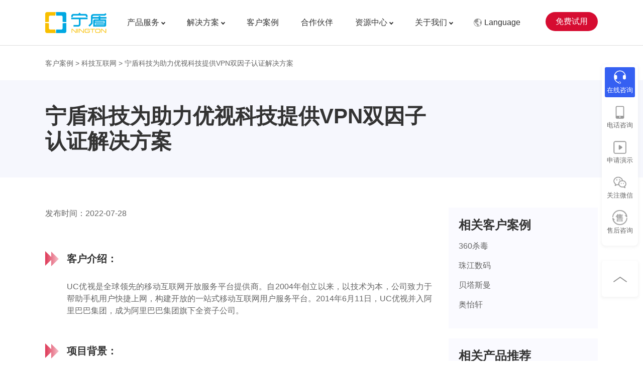

--- FILE ---
content_type: text/html
request_url: https://www.nington.com/case-technology/casesdetail_75.shtml
body_size: 14672
content:
<!DOCTYPE html>
<html>
<head>
    <meta charset="utf-8" />
    <meta name="viewport" content="width=device-width, initial-scale=1.0, user-scalable=0, minimum-scale=1.0, maximum-scale=1.0">
    <title>宁盾科技为助力优视科技提供VPN双因子认证解决方案丨宁盾-云和移动时代企业身份安全基础设施</title>
    <meta name="description" content="利用VPN服务器可在随时随地都能接入企业内部网络，为保护企业网络安全，优视科技需要对VPN进行身份认证加固，最终优视科技选择了宁盾科技提供VPN双因子认证解决方案。" />
    <meta name="keywords" content="优视科技,宁盾,VPN双因子认证,双因子认证解决方案" />
    <link rel="shortcut icon" href="/favicon.ico">
    <link rel="stylesheet" href="/css/slick.css" />
    <link rel="stylesheet" type="text/css" href="/css/float.css" />
    <link rel="stylesheet" type="text/css" href="/css/nav.css">
    <link rel="stylesheet" type="text/css" href="/css/style.css" />
    <!-- 百度统计代码-->
<script>
var _hmt = _hmt || [];
(function() {
  var hm = document.createElement("script");
  hm.src = "https://hm.baidu.com/hm.js?da8e85b943366a5cc3e3babb4b7881fd";
  var s = document.getElementsByTagName("script")[0]; 
  s.parentNode.insertBefore(hm, s);
})();
</script>
<!-- bing uet标签-->
<script>(function(w,d,t,r,u){var f,n,i;w[u]=w[u]||[],f=function(){var o={ti:"97114554", enableAutoSpaTracking: true};o.q=w[u],w[u]=new UET(o),w[u].push("pageLoad")},n=d.createElement(t),n.src=r,n.async=1,n.onload=n.onreadystatechange=function(){var s=this.readyState;s&&s!=="loaded"&&s!=="complete"||(f(),n.onload=n.onreadystatechange=null)},i=d.getElementsByTagName(t)[0],i.parentNode.insertBefore(n,i)})(window,document,"script","//bat.bing.com/bat.js","uetq");</script>

<meta name="google-site-verification" content="nlVR2hiDZ_xGldaZeOLf-OTkVj6yKkO9rbS8HzrcFlY" />

<!-- 百度转化代码-->
<script type="text/javascript">
        window._agl = window._agl || [];
        (function () {
            _agl.push(
                ['production', '_f7L2XwGXjyszb4d1e2oxPybgD']
            );
            (function () {
                var agl = document.createElement('script');
                agl.type = 'text/javascript';
                agl.async = true;
                agl.src = 'https://fxgate.baidu.com/angelia/fcagl.js?production=_f7L2XwGXjyszb4d1e2oxPybgD';
                var s = document.getElementsByTagName('script')[0];
                s.parentNode.insertBefore(agl, s);
            })();
        })();
    </script>

<!-- 51统计代码-->
<script charset="UTF-8" id="LA_COLLECT" src="//sdk.51.la/js-sdk-pro.min.js"></script>
<script>LA.init({id:"3GgXgxJU389sEJ1k",ck:"3GgXgxJU389sEJ1k"})</script>
</head>
<body>
    <div>
        <header class="header">
    <div class="container">
        <a href="javascript:void(0)" id="menu" class="phone-nav"></a>
        <span class="logo">
            <a href="/">
                <img src="/UpLoadFile/20211227/ddb5fbc3-e8c8-4faf-ae93-8a357565fbb6.png" class="pc">
                <img src="/UpLoadFile/20211227/ae315bd6-2390-45fc-8087-ea3b9acbdc38.png" class="ph" />
            </a>
        </span>
        <div class="button">
            <a href="/ljsq.shtml" target="_blank">免费试用</a>

        </div>
        <div class="language language-ph">
            <span><img src="/images/icon-1.png" class="icon"><img src="/images/icon-1-h.png" class="iconh"><i>Language</i></span>
            <div class="drap">
                <a href="http://www.nington.com">中文简体</a><a href="http://tc.nington.com">中文繁体</a><a href="http://en.nington.com">English</a>

            </div>
        </div>
        <nav class="nav">
            <ul>
                <li>
                    <a>
                        
                                产品服务<i></i>
                            
                    </a>
                    <div class="subnav subnav-1">
                        <ul class="clearfix">
                            
                                    <li>
                                        <div class="tit">身份安全</div>
                                        <div class="tag">
                                            
                                                    <a href="/mfa/" class="link13" target="_blank">MFA多因素认证</a>
                                                
                                                    <a href="/aaa/" class="link12" target="_blank">网络设备AAA管理</a>
                                                
                                        </div>
                                    </li>
                                
                                    <li>
                                        <div class="tit">网络/终端准入</div>
                                        <div class="tag">
                                            
                                                    <a href="/wifiportal/" class="link10" target="_blank">统一网络认证</a>
                                                
                                                    <a href="/ndace/" class="link11" target="_blank">泛终端准入</a>
                                                
                                        </div>
                                    </li>
                                
                                    <li>
                                        <div class="tit">国产身份域管</div>
                                        <div class="tag">
                                            
                                                    <a href="/nds/" class="link6" target="_blank">身份域管(信创版)</a>
                                                
                                                    <a href="/iim/" class="link9" target="_blank">身份域管(企业版)</a>
                                                
                                        </div>
                                    </li>
                                
                        </ul>
                    </div>
                </li>
                <li>
                    <a>
                        
                                解决方案<i></i>
                            
                    </a>
                    <div class="subnav subnav-2">
                        <ul class="clearfix">
                            <li class="li-1">
                                <div class="tit">
                                    
                                            应用场景方案
                                        
                                </div>
                                <div class="tag">
                                    
                                            <div class="item">
                                                <div class="tit-2">终端安全</div>
                                                
                                                        <a href="/solution-telework/" target="_blank">远程办公安全</a>
                                                    
                                                        <a href="/solution-assets/" target="_blank">网络资产可视化</a>
                                                    
                                                        <a href="/solution-nac/" target="_blank">准入控制和终端合规</a>
                                                    
                                                        <a href="/solution-iot/" target="_blank">生产网IoT准入</a>
                                                    
                                            </div>
                                        
                                            <div class="item">
                                                <div class="tit-2">身份安全</div>
                                                
                                                        <a href="/solution-adreplace/" target="_blank">微软AD替代</a>
                                                    
                                                        <a href="/solution-admanager/" target="_blank">微软AD全生命周期管理</a>
                                                    
                                                        <a href="/solution-adtoaad/" target="_blank">微软AD向AAD迁移</a>
                                                    
                                                        <a href="/solution-adpassword/" target="_blank">微软AD自助改密</a>
                                                    
                                                        <a href="/solution-ad/" target="_blank">微软AD增强</a>
                                                    
                                                        <a href="/solution-iim/" target="_blank">全场景统一身份管理</a>
                                                    
                                                        <a href="/solution-op/" target="_blank">数据中心统一身份</a>
                                                    
                                                        <a href="/solution-sso/" target="_blank">单点登录</a>
                                                    
                                                        <a href="/solution-email/" target="_blank">Exchange邮件系统账号安全</a>
                                                    
                                                        <a href="/solution-mfa/" target="_blank">弱口令安全治理</a>
                                                    
                                                        <a href="/solution-hybrididentity/" target="_blank">HR身份自动化</a>
                                                    
                                            </div>
                                        
                                </div>
                            </li>
                            <li class="li-2">
                                <div class="tit">
                                    
                                            行业方案
                                        
                                </div>
                                <div class="tag">
                                    
                                            <a href="/solution-finance/" target="_blank">金融</a>
                                        
                                            <a href="/solution-technology/" target="_blank">科技互联网</a>
                                        
                                            <a href="/solution-manufacturing/" target="_blank">高端制造</a>
                                        
                                            <a href="/solution-energy/" target="_blank">能源电力</a>
                                        
                                            <a href="/solution-healthcare/" target="_blank">医疗卫生</a>
                                        
                                            <a href="/solution-education/" target="_blank">教育</a>
                                        
                                            <a href="/solution-government/" target="_blank">政府机构</a>
                                        
                                </div>
                            </li>
                        </ul>
                    </div>
                </li>
                <li>
                    
                            <a href="/case/" target="_blank">客户案例</a>
                        
                </li>
				 <li>
                    
                            <a href="/partner.shtml" target="_blank">合作伙伴</a>
                        
                </li>
                <li>
                    <a>资源中心<i></i></a>

                    <div class="subnav subnav-3">
                        <ul>
                            <li>
                                <div class="tit">资源中心</div><a href="/blog-faq/#maodian" target="_blank">常见问题</a><a href="/blog/" target="_blank">博客文章</a><a href="https://space.bilibili.com/1609695024/channel/series" target="_blank" _href="https://space.bilibili.com/1609695024/channel/series" textvalue="视频演示" style="white-space: normal;">视频演示</a><a href="https://www.nington.com/blog-faq/downloaddetail_62.shtml?source=daohang" target="_blank" _href="https://www.nington.com/blog-faq/downloaddetail_62.shtml" textvalue="APP下载">APP下载</a><a href="/hzhb-2/" target="_blank">技术生态</a>

                            </li>
                        </ul>
                    </div>
                </li>
                <li>
                    <a>
                        
                                关于我们<i></i>
                            
                    </a>
                    <div class="subnav subnav-3">
                        <ul>
                            <li>
                                <div class="tit">
                                    
                                            关于我们
                                        
                                </div>
                                
                                        <a href="/about.shtml" target="_blank">公司简介</a>
                                    
                                
                                        <a href="/job/" target="_blank">加入我们</a>
                                    
                                
                                        <a href="/mtbd/" target="_blank">媒体报道</a>
                                    
                                
                                        <a href="/contact.shtml" target="_blank">联系我们</a>
                                    
                               
                            </li>
                        </ul>
                    </div>
                </li>
            </ul>
        </nav>
    </div>
</header>


        <div class="inside-current-2">
            <div class="container">
                
                        <a href="/case/#maodian">客户案例</a> >
                    
                
                        <a href="/case-technology/#maodian">
                            科技互联网
                        </a> >
                    
                宁盾科技为助力优视科技提供VPN双因子认证解决方案
            </div>
        </div>
        <div class="inside-hehb-show clearfix">
            <div class="box-1 clearfix">
                <div class="container">
                    <ul class="clearfix">
                        <li>
                            <div class="text">宁盾科技为助力优视科技提供VPN双因子认证解决方案</div>
                        </li>
                    </ul>
                </div>
            </div>

            <div class="box-2 clearfix">
                <div class="container">
                    <div class="leftbox">
                        <time>发布时间：2022-07-28</time>
                        <div style="min-height:300px;"><br style="white-space: normal;"/><br style="white-space: normal;"/><h2 class="bt" style="white-space: normal;"><img src="/images/jishu-icon.png"/>客户介绍：</h2><p style="white-space: normal; text-align: justify; line-height: 1.5em;"><br/></p><p style="white-space: normal; text-align: justify; line-height: 1.5em;">UC优视是全球领先的移动互联网开放服务平台提供商。自2004年创立以来，以技术为本，公司致力于帮助手机用户快捷上网，构建开放的一站式移动互联网用户服务平台。2014年6月11日，UC优视并入阿里巴巴集团，成为阿里巴巴集团旗下全资子公司。</p><p style="white-space: normal; text-align: justify; line-height: 1.5em;"><br/></p><br style="white-space: normal;"/><h2 class="bt" style="white-space: normal;"><img src="/images/jishu-icon.png"/>项目背景：</h2><p><br/></p><p style="white-space: normal;">Vpn作为移动办公的主流工具也广受各大企业的青睐，利用VPN服务器可在随时随地都能接入企业内部网络。由于传统静态密码因其弱密码问题具有很大的安全隐患，为保护企业网络安全，优视科技需要对VPN进行身份认证加固，最终优视科技选择了宁盾科技提供双因素认证解决方案。</p><p style="white-space: normal;"><br/></p><p style="white-space: normal;"><br/></p><h2 class="bt" style="white-space: normal;"><img src="/images/jishu-icon.png"/>宁盾解决方案：</h2><p style="white-space: normal; text-align: justify; line-height: 1.5em;"><br/></p><p style="white-space: normal;"><strong><span style="color: rgb(51, 51, 51); font-family: &quot;PingFang SC&quot;, &quot;Lantinghei SC&quot;, &quot;Microsoft Yahei&quot;, &quot;Hiragino Sans GB&quot;, &quot;Microsoft Sans Serif&quot;, &quot;WenQuanYi Micro Hei&quot;, sans; background-color: rgb(255, 255, 255);"></span></strong></p><p style="white-space: normal;"><span style="color: rgb(51, 51, 51); background-color: rgb(255, 255, 255); font-family: 微软雅黑, &quot;Microsoft YaHei&quot;;">无需改动当前网络结构，只需将宁盾身份一体化认证平台（DKEY AM）旁挂在客户核心交换机旁便可完成部署。</span></p><p style="white-space: normal; text-align: center;"><font face="微软雅黑, Microsoft YaHei"><br style="margin: 0px; padding: 0px; box-sizing: border-box; outline: 0px; zoom: 1; color: rgb(51, 51, 51); background-color: rgb(255, 255, 255);"/></font><br style="margin: 0px; padding: 0px; box-sizing: border-box; outline: 0px; zoom: 1; color: rgb(51, 51, 51); font-family: &quot;PingFang SC&quot;, &quot;Lantinghei SC&quot;, &quot;Microsoft Yahei&quot;, &quot;Hiragino Sans GB&quot;, &quot;Microsoft Sans Serif&quot;, &quot;WenQuanYi Micro Hei&quot;, sans; background-color: rgb(255, 255, 255);"/><img src="/UpLoadFile/image/20230423/6381785710184001883171523.png"/></p><p style="white-space: normal; text-align: center;">拓扑图<br style="margin: 0px; padding: 0px; box-sizing: border-box; outline: 0px; zoom: 1; background-color: rgb(255, 255, 255);"/><span style="color: rgb(51, 51, 51); font-family: &quot;PingFang SC&quot;, &quot;Lantinghei SC&quot;, &quot;Microsoft Yahei&quot;, &quot;Hiragino Sans GB&quot;, &quot;Microsoft Sans Serif&quot;, &quot;WenQuanYi Micro Hei&quot;, sans; background-color: rgb(255, 255, 255);"><span style="font-family: 微软雅黑, &quot;Microsoft YaHei&quot;;"><br/></span></span></p><p style="white-space: normal;"><span style="color: rgb(51, 51, 51); font-family: &quot;PingFang SC&quot;, &quot;Lantinghei SC&quot;, &quot;Microsoft Yahei&quot;, &quot;Hiragino Sans GB&quot;, &quot;Microsoft Sans Serif&quot;, &quot;WenQuanYi Micro Hei&quot;, sans; background-color: rgb(255, 255, 255);"><span style="font-family: 微软雅黑, &quot;Microsoft YaHei&quot;;">DKEY AM可无缝支持AD/LDAP/ACS等账号源，可与客户现有系统完美适配。在Cisco VPN上配置指向宁盾认证服务器的第三方radius认证后，员工在登录VPN时，需要在账户名+密码的基础上输入新增的动态密码，该动态密码通过手机APP宁盾令牌获得，每60s重新生成一次，不仅方便快捷，安全性也大幅度提升。随后数据库和宁盾认证服务器分别完成静态密码和动态密码的认证，才能拨入VPN。&nbsp;</span>&nbsp;</span></p><p style="white-space: normal;"><br style="margin: 0px; padding: 0px; box-sizing: border-box; outline: 0px; zoom: 1; color: rgb(51, 51, 51); font-family: &quot;PingFang SC&quot;, &quot;Lantinghei SC&quot;, &quot;Microsoft Yahei&quot;, &quot;Hiragino Sans GB&quot;, &quot;Microsoft Sans Serif&quot;, &quot;WenQuanYi Micro Hei&quot;, sans; background-color: rgb(255, 255, 255);"/></p><p style="text-align:center"><img src="/UpLoadFile/image/20230423/6381785713011541444306145.png" _src="/UpLoadFile/image/20230423/6381785713011541444306145.png" width="500" height="645" border="0" vspace="0" title="" alt="" style="width: 500px; height: 645px;"/></p><p style="text-align: center;">宁盾手机APP令牌<br/></p><p><br/></p><p style="text-align: center;"><img src="/UpLoadFile/image/20230423/6381785718049431064201907.png"/></p><p style="text-align: center;">认证原理</p><p><br/></p><p><br/></p><p></p><h2 class="bt" style="white-space: normal;"><img src="/images/jishu-icon.png"/>方案价值：</h2><br/><p style="white-space: normal;">1、为Cisco VPN的用户登录提供双重保护，消除弱密码隐患，提高VPN账号登录安全；</p><p style="white-space: normal;"><br/></p><p style="white-space: normal;">2、提供短信令牌、硬件令牌、手机app令牌、H5令牌等多种认证方式，按需选择不同的认证方式；</p><p style="white-space: normal;"><br/></p><p style="white-space: normal; text-align: justify; line-height: 1.5em;">3、<span style="white-space: normal;">简化了移动安全接入程序，优化用户体验，满足用户对易用性的诉求，让移动办公更安全、更便捷；</span></p><p style="white-space: normal; text-align: justify; line-height: 1.5em;"><br/></p><p style="white-space: normal; text-align: justify; line-height: 1.5em;">4、兼容性好，兼容主流品牌网络设备、审计设备对接，与现有网络环境完美融合；</p><p style="white-space: normal; text-align: justify; line-height: 1.5em;"><br/></p><p style="white-space: normal; text-align: justify; line-height: 1.5em;">5、除网络设备外，应用场景较为丰富，电脑开机登录、云主机/服务器、wifi接入、业务系统、邮箱等场景均可实现双因子认证；</p><p style="white-space: normal; text-align: justify; line-height: 1.5em;"><br/></p><p style="white-space: normal; text-align: justify; line-height: 1.5em;">6、满足企业等保要求。</p></div>
                    </div>


                    <div class="rightbox">
                        <div class="tit">相关客户案例</div>
                        <ul>
                            
                                <li><a href="/case-technology/casesdetail_53.shtml" >360杀毒</a></li>
                            
                                <li><a href="/case-technology/casesdetail_19.shtml" >珠江数码</a></li>
                            
                                <li><a href="/case-technology/casesdetail_74.shtml" >贝塔斯曼</a></li>
                            
                                <li><a href="/case-technology/casesdetail_61.shtml" >奥怡轩</a></li>
                            
                        </ul>
                    </div>

                    <div class="rightbox rightbox2">
                        <div class="tit">相关产品推荐</div>
                        <ul>
                            
                                    <li><a href="/mfa/" >MFA多因素认证</a></li>
                                
                        </ul>
                    </div>

                </div>
            </div>
        </div>

        <div class="inside-page-news clearfix">
            <div class="container">
                <ul>
                    <li>
                        上一篇：
                        <a href="/case-technology/casesdetail_82.shtml" title="哔哩哔哩">哔哩哔哩</a>
                    </li>

                    <li>
                        下一篇：
                        <a href="/case-technology/casesdetail_74.shtml" title="贝塔斯曼">贝塔斯曼</a>
                    </li>
                </ul>
            </div>
        </div>


        <div class="index-ad">
            <div class="container">
                <div class="title">诚邀您的加入</div><div class="text">如有任何合作需求，欢迎致电400-658-2855，我们期待与您合作！</div><div class="button"><a href="/cwhzhb.shtml" target="_blank">成为合作伙伴</a></div>

            </div>
        </div>

        <footer class="footer clearfix">
    <div class="container">
        <ul class="clearfix">
            <li>
                <h3>产品服务</h3><a href="/mfa/" target="_blank" _href="/mfa/" textvalue="MFA多因素认证"></a><a href="https://www.nington.com/mfa/" target="_blank" _href="https://www.nington.com/mfa/">MFA多因素认证</a><a href="/aaa/" target="_blank" _href="/aaa/" textvalue="网络设备AAA管理">网络设备AAA管理</a><a href="/wifiportal/" target="_blank" _href="/wifiportal/" textvalue="统一网络认证">统一网络认证</a><a href="/ndace/" target="_blank" _href="/ndace/" textvalue="泛终端准入">泛终端准入</a><a href="https://www.nington.com/nds/" target="_blank" _href="/nds/" textvalue="身份域管（信创版）" style="text-wrap: wrap;">身份域管（信创版）</a><a href="/iim/" target="_blank" _href="/iim/" textvalue="身份域管（企业版）">身份域管（企业版）</a>

            </li>
            <li>
                <h3>场景方案</h3><a href="/solution-adreplace/" target="_blank" _href="/solution-adreplace/">微软AD域控信创替代</a><a href="/solution-adpassword/" target="_blank" _href="/solution-adpassword/" textvalue="微软AD自助改密">微软AD自助改密</a><a href="/solution-admanager/" target="_blank" _href="/solution-admanager/" textvalue="新建微软AD">新建微软AD</a><a href="https://www.nington.com/solution-iam/" target="_blank" _href="/solution-iam/" textvalue="多应用统一认证" style="text-wrap-mode: wrap;">多应用统一认证</a><a href="https://www.nington.com/solution-mfa/" target="_blank" _href="/solution-mfa/" textvalue="弱口令安全治理" style="text-wrap-mode: wrap;">弱口令安全治理</a><a href="/solution-assets/" target="_blank" _href="/solution-assets/" textvalue="网络资产可视化">网络资产可视化</a><a href="/solution-nac/" target="_blank" _href="/solution-nac/" textvalue="准入控制和终端合规">准入控制和终端合规</a><a href="/solution-iot/" target="_blank" _href="/solution-iot/" textvalue="物联网接入安全">物联网接入安全</a><a href="https://www.nington.com/solution-telework/" target="_blank" _href="/solution-telework/" textvalue="远程办公安全" style="text-wrap-mode: wrap;">远程办公安全</a>

            </li>
            <li>
                <h3>
                    
                            行业方案
                        
                </h3>
                
                        <a href="/solution-finance/" target="_blank">金融</a>
                    
                        <a href="/solution-technology/" target="_blank">科技互联网</a>
                    
                        <a href="/solution-manufacturing/" target="_blank">高端制造</a>
                    
                        <a href="/solution-energy/" target="_blank">能源电力</a>
                    
                        <a href="/solution-healthcare/" target="_blank">医疗卫生</a>
                    
                        <a href="/solution-education/" target="_blank">教育</a>
                    
                        <a href="/solution-government/" target="_blank">政府机构</a>
                    
            </li>
            <li>
                <h3>资源中心</h3><a href="https://space.bilibili.com/1609695024/channel/series" target="_blank" _href="https://space.bilibili.com/1609695024/channel/series" textvalue="视频演示">视频演示</a><a href="/blog/" target="_blank" _href="/blog/" textvalue="博客文章">博客文章</a><a href="/blog-faq/#maodian" target="_blank" _href="/blog-faq/#maodian" textvalue="常见问题">常见问题</a><a href="https://www.nington.com/blog-faq/downloaddetail_62.shtml?source=daohang" target="_blank" _href="https://www.nington.com/blog-faq/downloaddetail_62.shtml" textvalue="APP下载">APP下载</a><a href="/hzhb-2/" target="_blank">技术生态</a>

            </li>
            <li>
                <h3>
                    
                            关于我们
                        
                </h3>
                
                        <a href="/about.shtml" target="_blank">公司简介</a>
                    
                
                        <a href="/job/" target="_blank">加入我们</a>
                    
                
                        <a href="/mtbd/" target="_blank">媒体报道</a>
                    
                
                        <a href="/contact.shtml" target="_blank">联系我们</a>
                    
 
                            <a href="/partner.shtml" target="_blank">合作伙伴</a>
                        
            </li>
            <li class="last">
                <style>.footer .last .blue a{display:inline-block}</style><div class="tel"><p>售前电话</p><p class="blue"><a href="tel:400-658-2855">400-658-2855</a><font style="font-size;font-size: 15px;font-weight: normal;color: #666;">转1</font></p><p class="blue ph"><a href="tel:400-658-2855">400-658-2855</a><font style="font-size;font-size: 15px;font-weight: normal;color: #666;">转1</font></p><p>售后电话</p><p class="blue"><a href="tel:400-097-7168">400-658-2855</a><font style="font-size;font-size: 15px;font-weight: normal;color: #666;">转2</font></p><p class="blue ph"><a href="tel:400-097-7168">400-658-2855</a><font style="font-size;font-size: 15px;font-weight: normal;color: #666;">转2</font></p></div><div class="weixin"><div id="qrcode"><img src="/UpLoadFile/image/20230814/6382763270626384517061787.png"/></div><p>关注官方微信公众号</p></div>

            </li>
        </ul>
    </div>

    <div class="copy clearfix">
        <div class="container">
            <style>.header .nav li .subnav-1 li{width:33.333%;}</style><p style="text-align: center;">Copyright©<span style="text-align: center; white-space: normal;">2009-2025</span> <a href="https://beian.miit.gov.cn/#/Integrated/index" target="_blank">沪ICP备09051433号-8</a>&nbsp; 上海宁盾信息科技有限公司版权所有</p><p style="text-align: center;">开发者名称：上海宁盾信息科技有限公司&nbsp; 版本：4.1.0<a href="/ysxy.shtml" target="_blank">隐私协议</a><a href="/yhqx.shtml" target="_blank">用户权限</a></p><p style="text-align: center;"><img src="/UpLoadFile/image/20211229/6377638603123918109531412.png" style="text-align: center; white-space: normal;"/><span style="text-align: center; white-space: normal;"><a target="_blank" href="http://www.beian.gov.cn/portal/registerSystemInfo?recordcode=31010402009511">沪公网安备 31010402009511号&nbsp;</a></span></p><br/><p style="text-align: center;"><a target="_blank" href="https://pars.cmmiinstitute.com//?StateId=f618b21f-a98c-4d23-9b09-985d7d6cff13"><img src="/UpLoadFile/image/20241121/6386779606030743099083338.png" _src="/UpLoadFile/image/20241121/6386779606030743099083338.png" width="156" height="56" border="0" vspace="0" title="" alt="" style="width: 156px; height: 56px;"/></a></p>
        </div>
    </div>

</footer>


<div class="phone-nav-1">
    <div class="box">
        <a href="javascript:;" class="close"></a>
        <div class="nr">
            <div class="list-menu">
                <ul>
                    <li>
                        <a href="/" target="_blank">
                            
                                    首页
                                
                        </a>
                    </li>

                    <li>
                        <span>
                            
                                    产品服务<i></i>
                                
                        </span>
                        <div class="submenu">
                            
                                    <div class="item">
                                        <h2>身份安全</h2>
                                        
                                                <a href="/mfa/" class="link13" target="_blank">MFA多因素认证</a>
                                            
                                                <a href="/aaa/" class="link12" target="_blank">网络设备AAA管理</a>
                                            
                                    </div>
                                
                                    <div class="item">
                                        <h2>网络/终端准入</h2>
                                        
                                                <a href="/wifiportal/" class="link10" target="_blank">统一网络认证</a>
                                            
                                                <a href="/ndace/" class="link11" target="_blank">泛终端准入</a>
                                            
                                    </div>
                                
                                    <div class="item">
                                        <h2>国产身份域管</h2>
                                        
                                                <a href="/nds/" class="link6" target="_blank">身份域管(信创版)</a>
                                            
                                                <a href="/iim/" class="link9" target="_blank">身份域管(企业版)</a>
                                            
                                    </div>
                                
                        </div>
                    </li>
                    <li>
                        <span>
                            
                                    解决方案<i></i>
                                
                        </span>
                        <div class="submenu">
                            <div class="item">
                                <h2>
                                    
                                            应用场景方案
                                        
                                </h2>
                                
                                        
                                                <a href="/solution-telework/" target="_blank">远程办公安全</a>
                                            
                                                <a href="/solution-assets/" target="_blank">网络资产可视化</a>
                                            
                                                <a href="/solution-nac/" target="_blank">准入控制和终端合规</a>
                                            
                                                <a href="/solution-iot/" target="_blank">生产网IoT准入</a>
                                            
                                    
                                        
                                                <a href="/solution-adreplace/" target="_blank">微软AD替代</a>
                                            
                                                <a href="/solution-admanager/" target="_blank">微软AD全生命周期管理</a>
                                            
                                                <a href="/solution-adtoaad/" target="_blank">微软AD向AAD迁移</a>
                                            
                                                <a href="/solution-adpassword/" target="_blank">微软AD自助改密</a>
                                            
                                                <a href="/solution-ad/" target="_blank">微软AD增强</a>
                                            
                                                <a href="/solution-iim/" target="_blank">全场景统一身份管理</a>
                                            
                                                <a href="/solution-op/" target="_blank">数据中心统一身份</a>
                                            
                                                <a href="/solution-sso/" target="_blank">单点登录</a>
                                            
                                                <a href="/solution-email/" target="_blank">Exchange邮件系统账号安全</a>
                                            
                                                <a href="/solution-mfa/" target="_blank">弱口令安全治理</a>
                                            
                                                <a href="/solution-hybrididentity/" target="_blank">HR身份自动化</a>
                                            
                                    
                            </div>
                            <div class="item">
                                <h2>
                                    
                                            行业方案
                                        
                                </h2>
                                
                                        <a href="/solution-finance/" target="_blank">金融</a>
                                    
                                        <a href="/solution-technology/" target="_blank">科技互联网</a>
                                    
                                        <a href="/solution-manufacturing/" target="_blank">高端制造</a>
                                    
                                        <a href="/solution-energy/" target="_blank">能源电力</a>
                                    
                                        <a href="/solution-healthcare/" target="_blank">医疗卫生</a>
                                    
                                        <a href="/solution-education/" target="_blank">教育</a>
                                    
                                        <a href="/solution-government/" target="_blank">政府机构</a>
                                    
                            </div>
                        </div>
                    </li>
                    <li>
                        
                                <a href="/case/" target="_blank">客户案例</a>
                            
                    </li>
					<li>
                    
                            <a href="/partner.shtml" target="_blank">合作伙伴</a>
                        
                </li>
                    <li>
                        <span>资源中心</span><div class="submenu"><a href="https://space.bilibili.com/1609695024/channel/series" target="_blank" _href="https://space.bilibili.com/1609695024/channel/series" textvalue="视频演示">视频演示</a><a href="/blog/" target="_blank" _href="/blog/" textvalue="博客文章">博客文章</a><a href="/blog-faq/#maodian" target="_blank" _href="/blog-faq/#maodian" textvalue="常见问题">常见问题</a><a href="https://www.nington.com/blog-faq/downloaddetail_62.shtml?source=daohang" target="_blank" _href="https://www.nington.com/blog-faq/downloaddetail_62.shtml" textvalue="APP下载">APP下载</a><a href="/hzhb-2/" target="_blank">技术生态</a></div>

                    </li>
                    <li>
                        <span>
                            
                                    关于我们
                                
                        </span>
                        <div class="submenu">
                            
                                    <a href="/about.shtml" target="_blank">公司简介</a>
                                
                            
                                    <a href="/job/" target="_blank">加入我们</a>
                                
                            
                                    <a href="/mtbd/" target="_blank">媒体报道</a>
                                
                            
                                    <a href="/contact.shtml" target="_blank">联系我们</a>
                                
                            
                        </div>
                    </li>

                </ul>
            </div>
        </div>
    </div>
</div>


<div class="floatBar" id="toolbar-show"></div>

<div class="float" id="toolbar">
    <b class="float-closed" id="float-closed">x</b>
    <ul class="float-box"><li class="active"><a href="javascript:void(0)" onclick="ECHAT.customMiniChat({&#39;echatTag&#39;:&#39;shouqian_TON_CN&#39;})">在线咨询</a></li><li><a href="javascript:;">电话咨询</a><div class="item"><p class="p-1"><img src="/images/f7.png"/><span>售前咨询</span> <span>400-658-2855 <font style="color: #666;font-size: 14px;font-weight: normal;">转 1</font></span></p><p class="p-1"><img src="/images/f7.png"/><span>售后咨询</span> <span>400-658-2855 <font style="color: #666;font-size: 14px;font-weight: normal;">转 2</font></span></p></div></li><li><a href="/ljsq.shtml" target="_blank">申请演示</a></li><li><a href="javascript:;">关注微信</a><div class="item item-1"><div id="qrcode" style="width:164px"><img src="/UpLoadFile/image/20230814/6382763270626384517061787.png"/></div><p class="sm">扫码关注公众号</p></div></li><li><a href="javascript:void(0)" onclick="ECHAT.customMiniChat({&#39;echatTag&#39;:&#39;shouhou&#39;})">售后咨询</a></li></ul>

    <div class="return-top" id="return-top"></div>
</div>

<div class="footbottom">
    <ul><li><a href="tel:400-658-2855"><span></span>拨打电话</a></li><li class="cur"><a href="https://www.echatsoft.com/visitor/mobile/chat.html?companyId=529437" target="_blank" style="display:none;"><span></span>在线咨询</a><a onclick="ECHAT.customMiniChat({&#39;echatTag&#39;:&#39;shouhou&#39;})"><span></span>在线咨询</a></li><li><a href="/ljsq.shtml"><span></span>免费试用</a></li></ul>

</div>


    </div>
    <!--Js-->
    <script src="/js/jquery.min.js" type="text/javascript" charset="utf-8"></script>
    <script src="/js/float.js" type="text/javascript" charset="utf-8"></script>
    <script src="/js/nav.js" type="text/javascript" charset="utf-8"></script>
    <script type="text/javascript" src="/js/slick.min.js"></script>
    <script type="text/javascript" src="/js/public.js?v=2"></script>
	
	<script>        
        var s = document.createElement("script");        s.type = "text/javascript";        s.charset = "utf-8";        s.src = "https://www.fxiaoke.com/ec/kemai/release/static/marketing-website-access.js?id=" + Math.random() + ";";        s.id = "fsMarketingWebsiteScript";        s.innerHTML = "FSscriptArgs.WebsiteEa ='nington';        FSscriptArgs.WebsiteId = '02fb8a451b57495fafd92af840c5fca9';        FSscriptArgs.host ='www.fxiaoke.com'";        window.FsYxtWebsiteEa= 'nington';        window.FsYxtWebsiteId = '02fb8a451b57495fafd92af840c5fca9';        window.FsYxtHost='www.fxiaoke.com';        document.getElementsByTagName("head")[0].appendChild(s);        
	</script>
    <script>
        $(".header").addClass("header-2").addClass("header-3");
    </script>
    <!-- 一洽客服代码及新增一洽提示语 -->
<script type="text/javascript">

var autoMsgParam = window.autoMsgParam || {};
autoMsgParam.randomToSendMsg = false; //是否随机发送客服消息，true：随机发送 false：顺序发送
var staffMsgList = new Array();
var requestUri = window.location.pathname;
if (true) {
  staffMsgList.push({
    msg: '您好~我们提供多因素动态密码认证、有线/无线网络认证（802.1X认证、portal认证等）、网络设备AAA管理、终端与网络准入管理、国产LDAP目录服务等产品咨询。',
    time: 2, //第一次发送的时间 /s
  });
 staffMsgList.push({
	    msg: '您好，很高兴为您服务，方便大概描述下您想的需求吗？或者留下您的联系方式，以便我们可以第一时间回复您。',
	    time: 4, //第二次发送的时间 /s
  });
} 
autoMsgParam.staffMsgList = staffMsgList;
(function () {
	  var echatAutoPlugin = document.createElement('script');
	  echatAutoPlugin.type = 'text/javascript';
	  echatAutoPlugin.async = true;
	  echatAutoPlugin.setAttribute('charset', 'UTF-8');
	  echatAutoPlugin.src =('https:' == document.location.protocol ? 'https://' : 'http://') + 'www.echatsoft.com/js/plugin/autoStaffMsgPlugin.js';
	// echatAutoPlugin.src = "js/echat.js";
	  var s = document.getElementsByTagName('script')[0];
	  s.parentNode.insertBefore(echatAutoPlugin, s);
	})();

     var _echatServer = ['e.echatsoft.com'];
    window._echat=window._echat||function(){(_echat.q=_echat.q||[]).push(arguments)};_echat.l=+new Date;
    _echat('initParam', { companyId: 529437, echatTag: 'shouqian_TON_CN'});
    (function () {
        var echat = document.createElement('script');
        echat.type = 'text/javascript';
        echat.async = true;
        echat.id = 'echatmodulejs';
        echat.setAttribute('charset','UTF-8');
        echat.src = ('https:' == document.location.protocol ? 'https://' : 'http://') + 'www.echatsoft.com/visitor/echat.js';
        var s = document.getElementsByTagName('script')[0];
        s.parentNode.insertBefore(echat, s);
    })();
</script>

<!-- 一洽软件仅一次弹出 -->

<script type="text/javascript">
        window.autoChatParam = window.autoChatParam || {};
        autoChatParam.chatInterval = 10;//单位秒 自动对话的等待时间间隔
        autoChatParam.maxChatNumber = 1;//自动主动对话的最大次数，超过此次数不在主动对话
        autoChatParam.intervalCoefficient = 2;//间隔系数 等待自动对话的时间= chatInterval + (N - 1) * intervalCoefficient (N代表本次浏览第几次对话)
        autoChatParam.autoChatOffline = false;//客服离线时是否启用自动对话规则
        autoChatParam.autoOpenChatWindowInChatingStatus = false;//如果正在对话中是否自动打开对话窗口
        autoChatParam.autoOpenChatWindowWhenNewMsg = false;//收到新消息时，如果对话窗口是关闭状态是否打开对话窗口
        (function () {
            var echatAutoPlugin = document.createElement('script');
            echatAutoPlugin.type = 'text/javascript';
            echatAutoPlugin.async = true;
            echatAutoPlugin.setAttribute('charset', 'UTF-8');
            echatAutoPlugin.src = ('https:' == document.location.protocol ? 'https://' : 'http://') + 'www.echatsoft.com/js/plugin/autoChatPlugin.js';
            var s = document.getElementsByTagName('script')[0];
            s.parentNode.insertBefore(echatAutoPlugin, s);
        })();
    </script> 

<!-- 营销通 -->
<script type="text/javascript">
 var s = document.createElement("script");        s.type = "text/javascript";        s.charset = "utf-8";        s.src = "https://www.fxiaoke.com/ec/kemai/release/static/marketing-website-access.js?id=" + Math.random() + ";";        s.id = "fsMarketingWebsiteScript";        s.innerHTML = "FSscriptArgs.WebsiteEa ='nington';        FSscriptArgs.WebsiteId = '02fb8a451b57495fafd92af840c5fca9';        FSscriptArgs.host ='www.fxiaoke.com'";        window.FsYxtWebsiteEa= 'nington';        window.FsYxtWebsiteId = '02fb8a451b57495fafd92af840c5fca9';        window.FsYxtHost='www.fxiaoke.com';        document.getElementsByTagName("head")[0].appendChild(s); </script> 

<script>$(".nav .subnav-2 a").each(function(){
    if($(this).text()=="微软AD替代"){
      $(this).append("<i style=\"font-size: 12px;font-style: normal;background: #f00;color: #fff;padding: 2px 5px;margin-left: 5px;border-radius: 19px;\">hot</i>")
    }
  })</script>
</body>
</html>
<script src="/QQ/ServiceQQ.htm" type="text/javascript"></script><script>    (function() {  var tm = document.createElement("script");   tm.src="https://tm.71360.com/tm.js?u=46402885c75e62679d52427cca404c724b0c65c8dc03f82cfb9139d8b4f21cee";  var s = document.getElementsByTagName("script")[0];                                s.parentNode.insertBefore(tm, s); })();</script> 




--- FILE ---
content_type: text/css
request_url: https://www.nington.com/css/float.css
body_size: 1784
content:
@charset "utf-8";
*,
*:before,
*:after {
  -webkit-box-sizing: border-box;
  -moz-box-sizing: border-box;
  box-sizing: border-box;
  outline: 0;
}
body,
div,
span,
h1,
h2,
h3,
h4,
h5,
h6,
p,
em,
img,
strong,
b,
small,
u,
i,
center,
dl,
dt,
dd,
ol,
ul,
li,
sub,
sup,
tt,
var,
del,
dfn,
ins,
kbd,
q,
s,
samp,
strike,
applet,
object,
iframe,
fieldset,
form,
label,
legend,
table,
caption,
tbody,
tfoot,
thead,
tr,
th,
td,
article,
aside,
canvas,
details,
embed,
figure,
figcaption,
footer,
header,
hgroup,
menu,
nav,
output,
ruby,
section,
summary,
time,
blockquote,
pre,
a,
abbr,
acronym,
address,
big,
cite,
code,
mark,
audio,
video,
input,
textarea,
select {
  margin: 0;
  padding: 0;
}
body {
  font-family: arial, "microsoft yahei";
  font-size: 12px;
  color: #333;
}
a:link,
a:visited {
  text-decoration: none;
  outline: none;
  color: #666;
}
a:hover,
a:active,
a:focus {
  color: #0068B7;
}
ol,
ul {
  list-style: none;
}
img {
  border: 0;
}
/*浮动客服*/
.floatBar {
  display: none;
  width: 34px;
  height: 113px;
  position: fixed;
  right: 0;
  top: 50%;
  overflow: hidden;
  cursor: pointer;
  border-top-left-radius: 5px;
  border-bottom-left-radius: 5px;
  -webkit-transform: translateY(-50%);
  -moz-transform: translateY(-50%);
  -ms-transform: translateY(-50%);
  -o-transform: translateY(-50%);
  transform: translateY(-50%);
  z-index: 999;
  background-color: #ff5c01;
  background-position: center;
  background-repeat: no-repeat;
  background-image: url(../images/contact-icon.png);
}
.floatBar:hover {
  background-color: #ff7d34;
}
.float {
  top: 50%;
  position: fixed;
  right: 10px;
  z-index: 999;
  font-size: 14px;
  line-height: 28px;
  transform: translateY(-50%);
}
@media (max-width: 640px) {
  .float {
    display: none;
  }
}
.float .float-closed {
  right: 0;
  top: -25px;
  width: 18px;
  height: 18px;
  line-height: 15px;
  cursor: pointer;
  font-weight: 100;
  border-radius: 50%;
  color: #fff;
  display: none;
  font-size: 12px;
  text-align: center;
  position: absolute;
  background-color: #3560F2;
}
.float .return-top {
  width: 72px;
  height: 72px;
  display: block;
  cursor: pointer;
  margin-top: 30px;
  border-radius: 5px;
  box-shadow: 0px 2px 4px 2px rgba(225, 225, 225, 0.3);
  background: url(../images/f5.png) no-repeat center #ffffff;
}
.float .return-top:hover {
  background: url(../images/f5-h.png) no-repeat center #3560f2;
}
.float .float-box {
  padding: 6px;
  background-color: #fff;
  border-radius: 8px;
  box-shadow: 0px 2px 4px 2px rgba(225, 225, 225, 0.3);
}
.float .float-box li {
  margin-bottom: 10px;
  cursor: pointer;
  position: relative;
  color: #666;
  width: 60px;
  height: 60px;
  background-repeat: no-repeat;
  background-size: 50% 50%;
  background-position: center 5px;
  transition: all 0ms ease;
}
.float .float-box li > a {
  display: block;
  color: #666;
  padding-top: 32px;
  text-align: center;
  font-size: 13px;
  border-radius: 8px;
}
.float .float-box li:hover {
  border-radius: 3px;
  background-color: #3560F2;
}
.float .float-box li:hover > a {
  color: #fff!important;
}
.float .float-box li .item {
  top: 0px;
  right: 130%;
  width: 220px;
  height: 180px;
  display: none;
  color: #666;
  background: #fff;
  position: absolute;
  padding: 20px;
  font-size: 14px;
  border-radius: 5px;
  box-shadow: 0px 2px 4px 2px rgba(225, 225, 225, 0.3);
}
.float .float-box li .item .p-1 {
  padding-top: 10px;
  line-height: 18px;
  padding-left: 20px;
  position: relative;
}
.float .float-box li .item .p-1 span {
  display: block;
  margin-top: 5px;
}
.float .float-box li .item .p-1 span:nth-child(3) {
  color: #3560F2;
  font-weight: 600;
  font-size: 18px;
}
.float .float-box li .item .p-1 img {
  top: 18px;
  left: 0;
  position: absolute;
}
.float .float-box li .item .p-1:nth-child(2) {
  margin-top: 10px;
}
.float .float-box li .item .sm {
  text-align: center;
  color: #3560F2;
  line-height: 18px;
  margin-top:12px;
}
.float .float-box li .item-1 {
  width: 204px;
  height: 234px;
  bottom: 0;
  top: auto;
}
.float .active {
  border-radius: 3px;
  background-color: #3560F2;
}
.float .active > a {
  color: #fff!important;
}
.float .active:nth-child(1) {
  background-image: url(../images/f1-h.png);
}
.float .active:nth-child(2) {
  background-image: url(../images/f2-h.png);
}
.float .active:nth-child(3) {
  background-image: url(../images/f3-h.png);
}
.float .active:nth-child(4) {
  background-image: url(../images/f4-h.png);
}
.float .active:nth-child(5) {
  background-image: url(../images/f5-h.png);
}
.float li:nth-child(1) {
  background-image: url(../images/f1.png);
}
.float li:nth-child(1):hover {
  background-image: url(../images/f1-h.png);
}
.float li:nth-child(2) {
  background-image: url(../images/f2.png);
}
.float li:nth-child(2):hover {
  background-image: url(../images/f2-h.png);
}
.float li:nth-child(3) {
  background-image: url(../images/f3.png);
}
.float li:nth-child(3):hover {
  background-image: url(../images/f3-h.png);
}
.float li:nth-child(4) {
  background-image: url(../images/f4.png);
}
.float li:nth-child(4):hover {
  background-image: url(../images/f4-h.png);
}
.float li:nth-child(5) {
  background-image: url(../images/sh.png);
}
.float li:nth-child(5):hover {
  background-image: url(../images/sh_h.png);
}


--- FILE ---
content_type: text/css
request_url: https://www.nington.com/css/style.css
body_size: 32148
content:

@charset "utf-8";
*,
*:before,
*:after {
  -webkit-box-sizing: border-box;
  -moz-box-sizing: border-box;
  box-sizing: border-box;
  outline: 0;
}
body,
div,
span,
h1,
h2,
h3,
h4,
h5,
h6,
p,
em,
img,
strong,
b,
small,
u,
i,
center,
dl,
dt,
dd,
ol,
ul,
li,
object,
iframe,
fieldset,
form,
label,
table,
tbody,
tfoot,
tr,
th,
td,
footer,
header,
a,
input,
textarea,
select {
    margin: 0;
    padding: 0;
}
a {
  color: #666;
  outline: none;
  text-decoration: none;
}
a:hover {
  color: #3560F2;
}
ol,
ul {
  list-style: none;
}
img {
  border: 0;
  max-width: 100%;
}
table {
  border-collapse: collapse;
  width: 100%;
}
input[type='reset'],
input[type='button'],
input[type='submit'],
input[type='radio'] {
  cursor: pointer;
  outline: none;
}
input[type='checkbox'],
input[type='radio'] {
  position: relative;
  vertical-align: middle;
  margin: -2px 5px 1px;
}
textarea,
input[type='email'],
input[type='date'],
input[type='password'],
input[type='text'] {
  padding: 0;
  color:#999;
  /*color: #ca8189;*/
  outline: none;
}
.fl {
  float: left;
}
.fr {
  float: right;
}
/*清楚浮动*/
.clearfix:after {
  clear: both;
  height: 0;
  content: "";
  line-height: 0;
  font-size: 0;
  display: block;
}
/*图片垂直水平居中*/
.vcenter {
  position: absolute;
  top: 0;
  bottom: 0;
  left: 0;
  right: 0;
  max-width: 100%;
  max-height: 100%;
  display: block;
  vertical-align: middle;
  text-align: center;
  margin: auto;
}
html {
  height: 100%;
  -ms-text-size-adjust: 100%;
  -webkit-text-size-adjust: 100%;
}
body {
  padding: 0;
  margin: 0;
  color: #666;
  line-height: 24px;
  font-size: 16px;
  background-color: #fff;
  font-family: Source Han Sans CN, noto sans, helvetica neue, arial, hiragino sans gb, microsoft yahei ui, microsoft yahei, simsun, sans-serif !important;
}
ul,
li {
  margin: 0;
  padding: 0;
  /*list-style: none;*/
}
* {
  margin: 0;
  padding: 0;
  outline: none;
  box-sizing: border-box;
  -webkit-tap-highlight-color: transparent;
}
select {
  appearance: none;
  -moz-appearance: none;
  -webkit-appearance: none;
  padding-right: 14px;
}
select::-ms-expand {
  display: none;
}
a img {
  vertical-align: top;
}
a {
  text-decoration: none;
}
.pull-right {
  float: right;
}
input,
textarea,
select {
  -webkit-appearance: none;
  border-radius: 0;
}
input:required:invalid,
input:focus:invalid,
textarea:required:invalid,
textarea:focus:invalid {
  box-shadow: none;
}
img {
  max-width: 100%;
  border: 0;
  vertical-align: top;
}
.vcenter {
  top: 0;
  left: 0;
  right: 0;
  bottom: 0;
  margin: auto;
  display: block;
  max-width: 100%;
  max-height: 100%;
  position: absolute;
  vertical-align: middle;
}
.clearfix:after {
  content: "";
  clear: both;
  display: block;
}
@keyframes slideInDown2 {
  from {
    -webkit-transform: translate3d(0, -70px, 0);
    transform: translate3d(0, -70px, 0);
    visibility: visible;
  }
  to {
    -webkit-transform: translate3d(0, 0, 0);
    transform: translate3d(0, 0, 0);
  }
}
.slideInDown2 {
  -webkit-animation-name: slideInDown2;
  animation-name: slideInDown2;
}
@keyframes fadeInUp2 {
  from {
    opacity: 0;
    transform: translate3d(0, 50px, 0);
  }
  to {
    opacity: 1;
    transform: translate3d(0, 0, 0);
  }
}
.fadeInUp2 {
  animation-name: fadeInUp2;
}
@keyframes fadeInDown2 {
  from {
    opacity: 0;
    transform: translate3d(0, -50px, 0);
  }
  to {
    opacity: 1;
    transform: translate3d(0, 0, 0);
  }
}
.fadeInDown2 {
  animation-name: fadeInDown2;
}
@keyframes fadeInLeft2 {
  from {
    opacity: 0;
    transform: translate3d(-100px, 0, 0);
  }
  to {
    opacity: 1;
    transform: translate3d(0, 0, 0);
  }
}
.fadeInLeft2 {
  animation-name: fadeInLeft2;
}
@keyframes fadeInRight2 {
  from {
    opacity: 0;
    transform: translate3d(100px, 0, 0);
  }
  to {
    opacity: 1;
    transform: translate3d(0, 0, 0);
  }
}
.fadeInRight2 {
  animation-name: fadeInRight2;
}
.container {
  width: 100%;
  max-width: 1200px;
  margin-left: auto;
  margin-right: auto;
}
@media (max-width: 1290px) {
  .container {
    max-width: 1100px;
  }
}
@media (max-width: 1119px) {
  .container {
    padding-left: 20px;
    padding-right: 20px;
    max-width: 100%!important;
  }
}
.header {
  height: 90px;
  z-index: 10;
  width: 100%;
  top: 0;
  left: 0;
  position: absolute;
}
.header .logo {
  margin-top: 24px;
  position: relative;
  display: inline-block;
}
.header .logo .ph {
  top: 0;
  left: 0;
  opacity: 0;
  position: absolute;
}
.header .logo img {
  max-height: 43px;
}
.header .nav {
  float: right;
}
.header .nav li {
  float: left;
  padding: 0 22px;
  line-height: 90px;
  position: relative;
}
.header .nav li > a {
  display: block;
  color: #fff;
  transition: 0s;
  position: relative;
}
.header .nav li > a i {
  width: 6px;
  height: 6px;
  margin-top: 42px;
  vertical-align: top;
  margin-left: 5px;
  transform: rotate(-45deg);
  border-left: solid 2px #fff;
  border-bottom: solid 2px #fff;
  display: inline-block;
}
.header .nav li .subnav {
  top: 90px;
  left: 0;
  width: 100%;
  z-index: 9;
  padding: 30px;
  padding-top: 20px;
  display: none;
  background: #fff;
  position: absolute;
  border-radius: 5px;
  box-shadow: 0 4px 24px 0 rgba(47, 67, 82, 0.15);
}
.header .nav li .subnav:before {
  content: "";
  top: -7px;
  left: 50%;
  margin-left: -4px;
  position: absolute;
  transition: all 10ms ease;
  border-bottom: solid 8px #fff;
  border-left: solid 8px  transparent;
  border-right: solid 8px transparent;
}
.header .nav li .subnav a {
  display: block;
  color: #666;
  line-height: 24px;
  text-align: left;
  padding: 5px 0;
}
.header .nav li .subnav a:hover {
  color: #3560F2;
}
.header .nav li .subnav li {
  width: 25%;
  float: left;
  padding: 0 20px;
}
.header .nav li .subnav li a {
  color: #666;
  padding-left: 0;
  padding-right: 0;
}
.header .nav li .subnav li .tit {
  color: #333;
  font-weight: 600;
  font-size: 18px;
  line-height: 60px;
  margin-bottom: 20px;
  border-bottom: solid 1px #E7E7E8;
}
.header .nav li .subnav li .tit-2 {
  color: #666;
  font-weight: 700;
  margin: 10px 0;
  line-height: 24px;
}
.header .nav li .subnav-1 {
  /* width: 1080px; */
  width: 780px;
  left: 50%;
  transform: translateX(-30%);
}

.header .nav li .subnav-1 li {
  width: 25%;
  float: left;
  padding: 0 20px;
}
.header .nav li .subnav-1:before {
  left: 29%;
}
.header .nav li .subnav-2 {
  width: 100%;
  width: 700px;
  left: 50%;
  transform: translateX(-52%);
}
.header .nav li .subnav-2 .li-1 {
  width: 70%;
  float: left;
}
.header .nav li .subnav-2 .li-1 .item {
  width: 50%;
  float: left;
}
.header .nav li .subnav-2 .li-2 {
  width: 30%;
  float: left;
}
.header .nav li .subnav-3 {
  width: 230px;
  left: 50%;
  padding-left: 35px;
  padding-right: 35px;
  transform: translateX(-53%);
}
.header .nav li .subnav-3 a:last-child {
  border: 0;
}
.header .nav li .subnav-3 li {
  width: 100%;
  float: left;
}
.header .nav li .subnav-3 li.li-1 {
    width: 50%;
    float: right;
}
.header .nav li .subnav-3 li.li-2 {
    width: 50%;
    float: none;
}
.header .nav li:hover > a {
  text-shadow: 0 0 1px #fff;
}
.header .nav li:hover > a i {
  transform: rotate(135deg);
}
.header .nav li:hover .subnav {
  display: block;
}
.header .language {
  color: #fff;
  float: right;
  padding: 0 20px;
  cursor: pointer;
  position: relative;
  line-height: 90px;
}
.header .language img {
  max-height: 16px;
  margin: 37px 5px 0 0;
}
.header .language span {
  position: relative;
  display: inline-block;
}
.header .language span .iconh {
  top: 0;
  left: 0;
  opacity: 0;
  position: absolute;
}
.header .language i {
  font-style: normal;
}
.header .language .drap {
  top: 80px;
  left: 0;
  width: 100%;
  z-index: 9;
  display: none;
  background: #fff;
  position: absolute;
  border-radius: 10px;
  box-shadow: 0px 2px 4px 2px rgba(225, 225, 225, 0.3);
}
.header .language .drap:before {
  content: "";
  top: -6px;
  left: 50%;
  margin-left: -3px;
  position: absolute;
  border-bottom: solid 6px #fff;
  border-left: solid 6px transparent;
  border-right: solid 6px transparent;
}
.header .language .drap a {
  display: block;
  color: #666;
  text-align: center;
  padding: 10px;
  line-height: 24px;
  border-top: 1px solid rgba(151, 151, 151, 0.06);
}
.header .language .drap a:hover {
  color: #3560F2;
}
.header .language:hover .drap {
  display: block;
}
.header .button {
  float: right;
  margin-left: 30px;
  margin-top: 24px;
}
.header .button a {
  color: #fff;
  padding: 0 20px;
  height: 38px;
  text-align: center;
  line-height: 38px;
  border-radius: 30px;
  display: block;
  background: #d60c31;
}
.header .button a:hover {
  background: #B00E2B;
}
.header .phone-nav {
  position: absolute;
  right: 20px;
  top: 15px;
  display: none;
  color: #666;
  z-index: 78;
  width: 30px;
  height: 30px;
  background: url(../images/menu.png) no-repeat center center;
}
.header .phone-guanbi {
  background: url(../images/cloase.png) no-repeat center center;
}
@media (max-width: 1200px) {
  .header {
    height: 60px;
    z-index: 10;
    width: 100%;
    top: 0;
    left: 0;
  }
  .header .phone-nav {
    display: block;
  }
  .header .logo {
    margin-top: 17px;
    position: relative;
    display: inline-block;
  }
  .header .logo img {
    max-height: 30px;
  }
  .header .nav,
  .header .button {
    display: none;
  }
  .header .language {
    margin-right: 30px;
    line-height: 60px;
  }
  .header .language img {
    margin-top: 22px;
  }
  .header .language .drap {
    top: 50px;
    width: 100px;
    left: 20px;
  }
  .header .language .drap a {
    font-size: 14px;
    padding: 5px;
  }
  .header .language-ph {
    margin-top: 0px;
  }
  .header .language-ph:after {
    content: "";
    width: 1px;
    height: 14px;
    background: rgba(255, 255, 255, 0.8);
    right: 12px;
    top: 24px;
    position: absolute;
  }
  .header .language-ph i {
    display: none;
  }
  .header .language-ph img {
    max-height: 18px;
  }
  .header .language-ph .drap {
    left: -24px !important;
  }
}
@keyframes dong {
  0% {
    -webkit-transform: translateY(-100px);
    transform: translateY(-100px);
  }
  100% {
    -webkit-transform: translateY(0);
    transform: translateY(0);
  }
}
.header-2 {
  top: 0;
  left: 0;
  height: 90px;
  z-index: 10;
  width: 100%;
  position: absolute;
  background: #fff;
}
.header-2 .logo {
  margin-top: 24px;
  position: relative;
  display: inline-block;
}
.header-2 .logo .ph {
  top: 0;
  left: 0;
  opacity: 0;
  position: absolute;
  transition: all 1000ms ease;
}
.header-2 .logo img {
  max-height: 43px;
}
.header-2 .tel {
  float: right;
  color: #333;
  font-size: 20px;
  font-weight: 700;
  line-height: 90px;
}
.header-2 .logo .pc {
  opacity: 0;
}
.header-2 .logo .ph {
  opacity: 1;
}
.header-2 .nav li a {
  color: #333;
}
.header-2 .nav li a i {
  border-left: solid 2px #333;
  border-bottom: solid 2px #333;
}
.header-2 .language {
  color: #333;
}
.header-2 .language span .icon {
  opacity: 0;
}
.header-2 .language span .iconh {
  opacity: 1;
}
@media (max-width: 1200px) {
  .header-2 {
    background: #fff;
    height: 60px;
    z-index: 10;
    width: 100%;
    top: 0;
    left: 0;
    box-shadow: 0 0 10px rgba(0, 0, 0, 0.09);
    position: fixed;
  }
  .header-2 .logo {
    margin-top: 10px;
    position: relative;
    display: inline-block;
  }
  .header-2 .logo .ph {
    top: 0;
    left: 0;
    opacity: 1;
    position: absolute;
    transition: all 1000ms ease;
  }
  .header-2 .logo .ph img {
    transform: scale(0.7);
  }
  .header-2 .logo {
    margin-top: 17px;
    position: relative;
    display: inline-block;
  }
  .header-2 .logo img {
    max-height: 30px;
  }
  .header-2 .tel {
    font-size: 14px;
    line-height: 60px;
  }
}
.header-2 .phone-nav {
  background: url(../images/menu-2.png) no-repeat center center;
}
.header-3 {
  top: auto;
  position: relative;
}
.fixed {
  top: 0;
  left: 0;
  width: 100%;
  z-index: 99999;
  position: fixed;
  background: #fff;
  border-bottom: solid 1px #ddd;
  -webkit-transition: all 334ms ease-in-out;
  transition: all 334ms ease-in-out;
  -webkit-animation: 1s dong;
  animation: 1s dong;
}
.fixed .logo .pc {
  opacity: 0;
}
.fixed .logo .ph {
  opacity: 1;
  transform: scale(1);
}
.fixed .nav li a {
  color: #333;
}
.fixed .nav li a i {
  border-left: solid 2px #333;
  border-bottom: solid 2px #333;
}
.fixed .language {
  color: #333;
}
.fixed .language span .icon {
  opacity: 0;
}
.fixed .language span .iconh {
  opacity: 1;
}
.fixed .language-ph:after {
  background: #ccc;
}
@media (max-width: 1200px) {
  .fixed .phone-nav {
    background: url(../images/menu-2.png) no-repeat center center;
  }
  .fixed .phone-guanbi {
    background: url(../images/cloase-2.png) no-repeat center center;
  }
}
.banner {
  position: relative;
}
.banner .txtbox {
  top: 50%;
  left: 0;
  z-index: 1;
  color: #fff;
  width: 100%;
  position: absolute;
  height: 200px;
  transform: translateY(-50%);
}
.banner .box {
  max-width: 700px;
  width: 100%;
}
.banner .title {
  font-size: 42px;
  line-height: 50px;
  font-weight: 600;
}
.banner .title-2 {
  padding-top: 65px;
}
.banner .text {
  font-size: 18px;
  margin-top: 20px;
}
.banner .text-2 {
  max-width: 560px;
}
@media (max-width: 640px) {
  .banner .text-2 {
    max-width: 100%;
  }
}
.banner .text-4 {
  max-width: 580px;
}
@media (max-width: 640px) {
  .banner .text-4 {
    max-width: 100%;
  }
}
.banner .text-5 {
  max-width: 680px;
}
@media (max-width: 640px) {
  .banner .text-5 {
    max-width: 100%;
  }
}
.banner .search {
  font-size: 18px;
  margin-top: 60px;
}
.banner .search input {
  max-width: 251px;
  width: 100%;
  height: 44px;
  border: 0;
  color: #CED9FE;
  padding-left: 16px;
  font-size: 18px;
  background: #434DC0;
  font-family: Source Han Sans CN, noto sans, helvetica neue, arial, hiragino sans gb, microsoft yahei ui, microsoft yahei, simsun, sans-serif !important;
  background: rgba(255,255,255,0.2);
}
.banner .search ::-webkit-input-placeholder {
  color: #CED9FE;
}
.banner .search :-moz-placeholder {
  color: #CED9FE;
  opacity: 1;
}
.banner .search ::-moz-placeholder {
  color: #CED9FE;
  opacity: 1;
}
.banner .search :-ms-input-placeholder {
  color: #ced9fe;
}
.banner .search .button-1 {
  display: inline-block;
  width: 106px;
  height: 44px;
  color: #fff;
  vertical-align: top;
  margin-left: -6px;
  text-align: center;
  line-height: 44px;
  background: #d60c31;
  border-bottom-right-radius: 4px;
  border-top-right-radius: 4px;
}
.banner .search .button-1:hover {
  background: #B00E2B;
}
.banner .search .button-2 {
  width: 71px;
  height: 44px;
  color: #fff;
  margin-left: 14px;
  line-height: 44px;
  text-align: center;
  vertical-align: top;
  background: #3560F2;
  display: inline-block;
  border-radius: 4px;
}
.banner .search .button-2:hover {
  background: #3E5EC9;
}
.banner .button {
  margin-top: 60px;
}
.banner .button a {
  height: 44px;
  padding: 0 30px;
  line-height: 44px;
  background: #FFFFFF;
  font-size: 20pxrem;
  color: #20398e;
  font-weight: 600;
  border-radius: 30px;
  display: inline-block;
  text-align: center;
}
.banner .button a:hover {
  color: #fff;
  background: #d60c31;
}
.banner .pic {
  text-align: center;
  display: block;
}
.banner .pic img {
  display: inline-block;
  width:100%;
}
.banner .ph {
  display: none;
  text-align: center;
}
@media (max-width: 1100px) {
  .banner {
    background-color: #2d39b9;
  }
  .banner .pic-1 {
    display: none;
  }
  .banner .ph {
    display: block;
  }
  .banner .box {
    max-width: none;
  }
  .banner .title {
    font-size: 28px;
    line-height: 40px;
  }
  .banner .text,
  .banner .text-3 {
    font-size: 14px;
    line-height: 24px;
  }
  .banner .text {
    margin-top: 15px;
  }
  .banner .search {
    font-size: 16px;
    margin-top: 20px;
  }
  .banner .search input {
    max-width: 150px;
    height: 36px;
    padding-left: 10px;
    line-height: 36px;
    font-size: 14px;
    display: none;
  }
  .banner .search .button-1,
  .banner .search .button-2 {
    width: auto;
    font-size: 14px;
    padding: 0 10px;
    height: 36px;
    line-height: 36px;
  }
  .banner .search .button-1 {
    padding: 0 25px;
    font-size: 16px;
    border-radius: 30px;
  }
  .banner .search .button-2 {
    display: none;
  }
  .banner .txtbox {
    top: 0;
    left: auto;
    height: auto;
    width: 100%;
    text-align: center;
    padding: 100px 20px 0px 20px;
    position: relative;
    transform: translateY(0);
  }
  .banner .button {
    margin-top: 20px;
  }
  .banner .button a {
    height: 34px;
    line-height: 34px;
    font-size: 16px;
    border-radius: 30px;
  }
}
.banner-2 .box {
  text-align: center;
  max-width: none;
}
.banner-2 .box .title {
  padding-top: 50px;
}
.banner-2 .box .text {
  max-width: 880px;
  margin-left: auto;
  margin-right: auto;
}
.banner-2-2 .box .text {
  max-width: 1000px;
  margin-left: auto;
  margin-right: auto;
}
.banner-3 .box {
  text-align: center;
  max-width: none;
}
.banner-3 .box .text {
  max-width: 650px;
  margin-left: auto;
  margin-right: auto;
}
.banner-4 .box .title {
  padding-top: 60px;
}
@media (max-width: 640px) {
  .banner-4 .box .title {
    padding-top: 0;
  }
}
.banner-5 .box {
  text-align: center;
  max-width: 840px;
  width: 100%;
  margin: 0 auto;
}
.banner-5 .box .title {
  font-size: 40px;
  line-height: 50px;
}
.banner-5 .box .text {
  font-size: 18px;
  line-height: 30px;
}
.banner-5 .box .button a {
  height: 52px;
  padding: 0 40px;
  font-size: 16px;
  line-height: 52px;
}
@media (max-width: 640px) {
  .banner-5 .box .title {
    font-size: 24px;
    line-height: 30px;
  }
  .banner-5 .box .text {
    font-size: 14px;
    line-height: 24px;
  }
  .banner-5 .box .button a {
    font-size: 16px;
    height: 40px;
    line-height: 40px;
    padding: 0 20px;
  }
}
.banner-5 .box {
  max-width: none;
}
@media (max-width: 1100px) {
  .banner-gy {
    padding-bottom: 50px;
    background: #20388e;
  }
    .banner-gy .box .title {
        padding-top: 0px;
    }
}
.index-number {
  position: relative;
  z-index: 9;
  margin-top: -67px;
}
.index-number ul {
  margin: 0 -12px;
}
.index-number li {
  padding: 0 12px;
  float: left;
  width: 33.333%;
}
.index-number li .item {
  color: #666;
  padding-top: 20px;
  text-align: center;
  background: #fff;
  overflow: hidden;
  height: 134px;
  font-size: 18px;
  line-height: 30px;
  border-radius: 8px;
  box-shadow: 0px 4px 30px 0px rgba(191, 191, 191, 0.36);
}
.index-number li p:first-child {
  color: #333;
  font-size: 24px;
  line-height: 50px;
}
.index-number li p:first-child strong {
  font-size: 46px;
}
.index-number li p:first-child span {
  font-size: 46px;
  font-weight: 700;
  font-family: arial;
}
@media (max-width: 640px) {
  .index-number {
    margin-top: -70px;
  }
  .index-number .container {
    padding-left: 0;
    padding-right: 0;
  }
  .index-number ul {
    margin-left: 0px;
    margin-right: 0px;
  }
  .index-number li {
    padding: 0;
    position: relative;
    box-shadow: 0px 4px 30px -15px rgba(191, 191, 191, 0.36);
  }
  .index-number li:before {
    content: "";
    width: 1px;
    height: 40px;
    right: 0;
    top: 50%;
    position: absolute;
    background: #eee;
    transform: translateY(-50%);
  }
  .index-number li .item {
    height: auto;
    border-radius: 0;
    padding: 20px 0;
    padding-top: 15px;
    font-size: 12px;
    line-height: 20px;
    box-shadow: none;
  }
  .index-number li .item p:first-child {
    font-size: 16px;
    line-height: 20px;
  }
  .index-number li .item p:first-child span {
    font-size: 16px;
  }
  .index-number li .item p:first-child strong {
    font-size: 18px;
  }
}
.index-title {
  text-align: center;
}
.index-title .title {
  color: #333;
  line-height: 40px;
  font-size: 38px;
  font-weight: 500;
}
.index-title .text {
  color: #666;
  font-size: 18px;
  padding-top: 10px;
}
.index-title .more {
  padding-top: 10px;
  font-size: 18px;
  color: #3560F2;
  line-height: 30px;
}
.index-title .more a {
  color: #3560F2;
  text-decoration: underline;
}
.index-title .more a:hover {
  color: #20398e;
}
@media (max-width: 640px) {
  .index-title .title {
    font-size: 22px;
    line-height: 30px;
  }
  .index-title .text {
    font-size: 14px;
    line-height: 20px;
  }
  .index-title .more {
    font-size: 14px;
    line-height: 24px;
  }
}
.index-box-1 {
  padding: 90px 0;
}
.index-box-1 ul {
  padding-top: 18px;
  margin: 0 -30px;
}
.index-box-1 ul li {
  float: left;
  padding: 20px 30px;
  width: 33.333%;
}
.index-box-1 ul li .item {
  padding: 30px;
  height: 360px;
  overflow: hidden;
  border-radius: 8px;
  position: relative;
  transition: all 500ms ease;
  box-shadow: 0px 6px 8px 6px rgba(225, 225, 225, 0.23);
}
.index-box-1 ul li .item:before {
  content: "";
  height: 4px;
  width: 100%;
  top: 0;
  left: 0;
  z-index: 1;
  opacity: 0;
  background: #3560F2;
  position: absolute;
  transition: all 500ms ease;
  background: linear-gradient(to right, #7593fa, #3560f2);
}
.index-box-1 ul li .item .box {
  height: 290px;
  overflow: hidden;
  transition: all 700ms ease;
  position: relative;
}

@media(max-width:1300px) {
    .index-box-1 ul li .item {
        height: 460px;
    }
    .index-box-1 ul li .item .box {
        height: 410px;
}
}
.index-box-1 ul li .item .tit {
  color: #333;
  overflow: hidden;
  font-size: 20px;
  line-height: 30px;
  font-weight: 600;
}
.index-box-1 ul li .item .txt {
  color: #666;
  font-size: 18px;
  line-height: 30px;
  overflow: hidden;
  font-weight: 500;
}
.index-box-1 ul li .item .line {
  width: 50px;
  height: 3px;
  background:#3560F2;
  border-radius: 3px;
  margin-top: 10px;
}
.index-box-1 ul li .item .tag {
  margin-top: 10px;
}
.index-box-1 ul li .item .tag span {
  color: #666;
  padding-left: 15px;
  display: block;
  line-height: 20px;
  margin-top: 5px;
  position: relative;
}
.index-box-1 ul li .item .tag span:before {
  top: 50%;
  left: 0;
  content: "";
  width: 6px;
  height: 6px;
  background: #999999;
  border-radius: 100%;
  position: absolute;
  transform: translateY(-50%);
}
.index-box-1 ul li .item .button {
  opacity: 1;
  margin-top: 30px;
  transition: all 300ms ease;
}
.index-box-1 ul li .item .button a {
  width: 99%;
  display: block;
  float: none;
  text-align: center;
  height: 44px;
  line-height: 44px;
  color: #3560F2;
  background: #fff;
  border-radius: 4px;
  border: 1px solid #3560F2;
  margin-top: 10px;
}
.index-box-1 ul li .item .button a:hover {
  background: #c4cff5;
}
.index-box-1 ul li .item .button a:last-child {
  color: #fff;
  background: #3560F2;
  display:none;
}
.index-box-1 ul li:hover .item .button a:last-child {
    display:block;
}
.index-box-1 ul li .item .button a:last-child:hover {
  background: #5177f8;
}
.index-box-1 ul li:hover .item {
  border-radius: 0;
}
.index-box-1 ul li:hover .item:before {
  opacity: 1;
}
.index-box-1 ul li:hover .item .box {
  height: auto;
  transform: translateY(-80px);
}
.index-box-1 ul li:hover .item .box .tit {
  margin-top: 20px;
}
.index-box-1 .scroll-2 {
  display: none;
  margin-top: 40px;
}
.index-box-1 .scroll-2 .item {
  padding: 20px 15px;
  padding-bottom: 30px;
  height: auto;
  margin: 0 10px;
  margin-bottom: 40px;
  border-radius: 8px;
  position: relative;
  transition: all 500ms ease;
  box-shadow: 0px 6px 8px 6px rgba(225, 225, 225, 0.23);
  min-height:400px;
}
.index-box-1 .scroll-2 .item:before {
  content: "";
  height: 4px;
  width: 100%;
  top: 0;
  left: 0;
  z-index: 1;
  opacity: 1;
  background: #3560F2;
  position: absolute;
  border-radius: 5px;
  transition: all 500ms ease;
  background: linear-gradient(to right, #7593fa, #3560f2);
}
.index-box-1 .scroll-2 .item .box {
  height: auto;
  overflow: hidden;
  border-radius: 5px;
  transition: all 700ms ease;
  position: relative;
}
.index-box-1 .scroll-2 .item .tit {
  color: #333;
  overflow: hidden;
  font-size: 16px;
  line-height: 30px;
  font-weight: 600;
}
.index-box-1 .scroll-2 .item .txt {
  color: #666;
  font-size: 14px;
  line-height: 24px;
  overflow: hidden;
  margin-top: 10px;
}
.index-box-1 .scroll-2 .item .line {
  width: 50px;
  height: 2px;
  background: #3560F2;
  border-radius: 3px;
  margin-top: 5px;
}
.index-box-1 .scroll-2 .item .tag {
  margin-top: 10px;
  min-height:100px;
}
.index-box-1 .scroll-2 .item .tag span {
  color: #666;
  font-size: 14px;
  padding-left: 15px;
  display: block;
  line-height: 20px;
  margin-top: 5px;
  position: relative;
}
.index-box-1 .scroll-2 .item .tag span:before {
  top: 50%;
  left: 0;
  content: "";
  width: 4px;
  height: 4px;
  background: #999999;
  border-radius: 100%;
  position: absolute;
  transform: translateY(-50%);
}
.index-box-1 .scroll-2 .item .button {
  opacity: 1;
  margin-top: 30px;
  transition: all 300ms ease;
}
.index-box-1 .scroll-2 .item .button a {
  width: 100%;
  display: block;
  float: none;
  text-align: center;
  height: 34px;
  line-height: 32px;
  color: #3560F2;
  background: #fff;
  border-radius: 4px;
  border: 1px solid #3560F2;
  margin-top: 10px;
}
.index-box-1 .scroll-2 .item .button a:hover {
  background: #c4cff5;
}
.index-box-1 .scroll-2 .item .button a:last-child {
  color: #fff;
  background: #3560F2;
}
.index-box-1 .scroll-2 .item .button a:last-child:hover {
  background: #5177f8;
}
@media (max-width: 640px) {
  .index-box-1 .scroll-2 {
    display: block;
  }
}
@media (max-width: 640px) {
  .index-box-1 {
    padding-top: 40px;
    padding-bottom: 40px;
  }
  .index-box-1 ul {
    display: none;
  }
  .index-box-1 ul li {
    margin-top: 20px;
    width: 100%;
  }
  .index-box-1 ul li .item {
    padding: 20px;
  }
  .index-box-1 ul li .item .tit {
    font-size: 18px;
    line-height: 30px;
  }
  .index-box-1 ul li .item .txt {
    font-size: 16px;
    line-height: 24px;
    margin-top: 10px;
  }
  .index-box-1 ul li .item .tag {
    margin-top: 10px;
  }
  .index-box-1 ul li .item .tag span {
    padding-left: 10px;
    font-size: 14px;
    line-height: 24px;
  }
  .index-box-1 ul li .item .tag span:before {
    width: 5px;
    height: 5px;
  }
  .index-box-1 ul li .item .button {
    margin-top: 20px;
  }
  .index-box-1 ul li .item .button a {
    height: 40px;
    font-size: 14px;
    line-height: 38px;
    border-radius: 3px;
  }
}
.index-box-2 {
  padding-bottom: 100px;
}
.index-box-2 ul li {
  padding: 30px 0;
}
.index-box-2 ul li .txtbox {
  width: 50%;
  float: left;
  padding-top: 100px;
}
.index-box-2 ul li .tit {
  font-size: 28px;
  line-height: 30px;
  font-weight: 700;
}
.index-box-2 ul li .txt {
  padding-top: 20px;
}
.index-box-2 ul li .txt span {
  display: block;
  overflow: hidden;
  height: 30px;
  margin-top: 5px;
}
.index-box-2 ul li .txt a {
  display: block;
  color: #666;
  transition: all 500ms ease;
  padding-left: 15px;
  position: relative;
}
.index-box-2 ul li .txt a:before {
  top: 50%;
  content: "";
  left: 0;
  width: 6px;
  height: 6px;
  position: absolute;
  background: #666666;
  border-radius: 100%;
  transform: translateY(-50%);
  transition: all 500ms ease;
}
.index-box-2 ul li .txt a:after {
  content: "";
  width: 16px;
  height: 11px;
  margin-top: 8px;
  vertical-align: top;
  margin-left: 10px;
  display: inline-block;
  transition: all 500ms ease;
  background: url(../images/icon-9.png) no-repeat center right;
}
.index-box-2 ul li .txt a:hover {
  color: #3560F2;
}
.index-box-2 ul li .txt a:hover:before {
  background: #3560F2;
}
.index-box-2 ul li .txt .w50 a {
  width: 50%;
  float: left;
}
.index-box-2 ul li .pic {
  width: 50%;
  float: right;
}
.index-box-2 ul li:nth-child(2) {
  background: #FBFBFB;
}
.index-box-2 ul li:nth-child(2) .txtbox {
  float: right;
}
.index-box-2 ul li:nth-child(2) .pic {
  float: left;
}


@media(max-width:1300px) {
    .index-box-1 ul li .item .tag {
        min-height: 130px;
    }
}
@media (max-width: 640px) {
  .index-box-2 {
    padding-bottom: 40px;
  }
  .index-box-2 ul {
    padding-top: 0px;
  }
  .index-box-2 ul li {
    margin: 0 20px;
    margin-top: 20px;
    border-radius: 10px;
    box-shadow: 0px 6px 8px 6px rgba(225, 225, 225, 0.23);
    padding: 30px 20px;
  }
  .index-box-2 ul li .txtbox {
    width: 100%;
    padding-top: 0;
    padding-left: 60px;
    float: none!important;
    text-align: left;
  }
  .index-box-2 ul li .tit {
    font-size: 18px;
    line-height: 30px;
  }
  .index-box-2 ul li .txt {
    font-size: 16px;
    line-height: 24px;
  }
  .index-box-2 ul li .txt span {
    height: auto;
  }
  .index-box-2 ul li .txt a {
    padding-left: 10px;
  }
  .index-box-2 ul li .txt a:before {
    width: 5px;
    height: 5px;
  }
  .index-box-2 ul li .txt a:after {
    margin-top: 6px;
    margin-left: 5px;
  }
  .index-box-2 ul li .txt .w50 a {
    width: 100%;
    float: none;
  }

    .index-box-2 ul li .txt .w50 a:nth-child(2){
        margin-top:5px;
    }
    .index-box-2 ul li .pic {
        width: 100%;
        float: none !important;
    }
}
@media (max-width: 640px) and (max-width: 380px) {
  .index-box-2 ul li .txtbox {
    padding-left: 50px;
  }
}
.index-box-3 {
  overflow: hidden;
  padding-bottom: 100px;
}
.index-box-3 ul {
  padding-top: 40px;
  margin: 0 -30px;
}
.index-box-3 li {
  width: 50%;
  float: left;
  padding: 0 30px;
  padding-top: 90px;
}
.index-box-3 li .box {
  height: 260px;
  text-align: center;
  padding: 0 50px;
  padding-bottom: 30px;
  position: relative;
  transition: all 700ms ease;
  box-shadow: 0px 6px 8px 6px rgba(225, 225, 225, 0.23);
}
.index-box-3 li .item .icon {
  display: block;
  top: -60px;
  position: relative;
}
.index-box-3 li .item .tit {
  color: #333;
  font-weight: 700;
  line-height: 36px;
  font-size: 20px;
  margin-top: -50px;
}
.index-box-3 li .item .txt {
  color: #666;
  text-align: left;
  margin-top: 20px;
}
@media (max-width: 640px) {
  .index-box-3 {
    padding-bottom: 50px;
  }
  .index-box-3 ul {
    margin-left: 0;
    margin-right: 0;
  }
  .index-box-3 li:first-child {
    margin-top: 20px;
  }
  .index-box-3 li {
    width: 100%;
    float: none;
    padding-top: 0;
    margin-top: 60px;
    padding-right: 0;
    padding-left: 0;
  }
  .index-box-3 li .box {
    height: auto;
    padding: 30px 20px;
  }
  .index-box-3 li .item {
    padding: 0;
  }
  .index-box-3 li .item .icon {
    top: -70px;
  }
  .index-box-3 li .item .icon img {
    max-height: 80px;
  }
  .index-box-3 li .item .tit {
    font-size: 14px;
    line-height: 24px;
    margin-top: -70px;
  }
  .index-box-3 li .item .txt {
    line-height: 20px;
    font-size: 12px;
    text-align: center;
    margin-top: 10px;
  }
}
.index-box-4 {
  padding-bottom: 100px;
  position: relative;
}
.index-box-4:before {
  background-color: #c6d2fb;
  content: "";
  display: inline-block;
  height: 80px;
  position: absolute;
  width: 40%;
  z-index: 1;
  right: 0;
  top: 115px;
}
.index-box-4:after {
  background-image: radial-gradient(closest-side, transparent 60%, #ffffff 0), radial-gradient(closest-side, transparent 60%, #ffffff 0);
  background-position: 100% 50%;
  background-size: 25px 25px;
  border: 1px solid #fff;
  bottom: 120px;
  left: 0;
  background-color: #c6d2fb;
  content: "";
  display: inline-block;
  height: 80px;
  position: absolute;
  width: 40%;
  z-index: 1;
}
.index-box-4 .box {
  z-index: 2;
  height: 460px;
  position: relative;
  background: #fff;
  margin-top: 120px;
  box-shadow: 2px 2px 20px 5px rgba(92, 92, 92, 0.06);
}
.index-box-4 .scroll {
  color: #666;
  font-size: 18px;
  text-align: center;
  padding: 70px 0 60px 0;
}
.index-box-4 .scroll .tu img {
  display: inline-block;
}

.index-box-4 .scroll .tit {
	color: #333;
	font-size: 20px;
	font-weight:bold;
	height:30px;
	line-height:30px;
	overflow:hidden;
	text-align: center;
}
.index-box-4 .scroll .txt {
  margin-top: 50px;
  padding: 0 240px;
  height: 114px;
  overflow: hidden;
}

.index-box-4 .scroll .xz-con{
  padding: 0 240px;	
  float:right;
}

.index-box-4 .scroll .xz-con a{
  color: #3560F2;
  text-decoration: underline;
}

.index-box-4 .scroll .slick-dots {
  bottom: 0;
}
.index-box-4 .scroll .slick-dots li button {
  width: 10px;
  height: 10px;
  border-radius: 100%;
  background: #C6D2FB;
}


.index-box-4 .scroll .slick-dots li.slick-active button {
  background: #3560F2;
}
.index-box-4 .scroll .slick-prev,
.index-box-4 .scroll .slick-next {
  border: 0;
  width: 50px;
  height: 50px;
  margin-top: 20px;
  background-size: 100% 100%;
  background-repeat: no-repeat;
  background-position: center center;
}
.index-box-4 .scroll .slick-prev {
  left: 70px;
  background-image: url(../images/arrow-l.png);
}
.index-box-4 .scroll .slick-prev:hover {
  opacity: 0.8;
}
.index-box-4 .scroll .slick-next {
  right: 70px;
  background-image: url(../images/arrow-r.png);
}
.index-box-4 .scroll .slick-next:hover {
  opacity: 0.8;
}
@media (max-width: 640px) {
  .index-box-4 {
    padding-bottom: 80px;
  }
  .index-box-4:before,
  .index-box-4:after {
    display: none;
  }
  .index-box-4 .scroll {
    padding: 30px 0;
    font-size: 14px;
    line-height: 20px;
    margin-bottom: 70px;
    box-shadow: 2px 2px 20px 5px rgba(92, 92, 92, 0.06);
  }
  .index-box-4 .scroll .slick-prev,
  .index-box-4 .scroll .slick-next {
    width: 33px;
    height: 33px;
    opacity: 0;
  }
  .index-box-4 .scroll .txt {
    height: auto;
    text-align: center;
    padding: 20px;
    margin-top: 0;
  }
  
  .index-box-4 .scroll .xz-con{
	  padding: 0 20px;	
	}
  .index-box-4 .scroll .slick-dots {
    bottom: -30px;
  }
  .index-box-4 .scroll .slick-dots li button {
    width: 8px;
    height: 8px;
  }
  .index-box-4 .scroll .tu img {
    max-height: 40px;
  }
  .index-box-4 .box {
    height: 260px;
    margin-top: 30px;
    padding-bottom: 70px;
    box-shadow: none;
  }
}
.index-box-5 {
  padding-bottom: 100px;
}
.index-box-5 .box {
  margin-top: 40px;
  box-shadow: 2px 2px 20px 5px rgba(92, 92, 92, 0.06);
}
.index-box-5 .box li {
  padding-left: 30px;
}
.index-box-5 .box li span:first-child {
  padding-left: 0;
  padding-right: 0;
  width: 8%;
}
.index-box-5 .box li span {
  display: block;
  float: left;
  width: 13.1%;
  padding: 0;
  overflow: hidden;
  position: relative;
}
.index-box-5 .box li span em {
  font-style: normal;
  line-height: 110px;
  text-align: left;
  font-weight: 500;
}
.index-box-5 .box li span img {
  transition: all 700ms ease;
}
.index-box-5 .box li span:after {
  content: "";
  display: block;
  padding-bottom: 73%;
}
.index-box-5 .box li span:hover img {
  transform: scale(0.8);
}
@media (max-width: 640px) {
  .index-box-5 {
    padding-bottom: 50px;
  }
  .index-box-5 .box {
    margin-top: 20px;
    box-shadow: none;
  }
  .index-box-5 .box ul {
    padding: 0;
  }
  .index-box-5 .box li {
    padding-left: 0;
  }
  .index-box-5 .box li span:first-child {
    width: 100%;
    display: none;
  }
  .index-box-5 .box li span:first-child:after {
    padding-bottom: 5%;
  }
  .index-box-5 .box li span {
    overflow: hidden;
    width: 33.333%;
    border: solid 1px #eee;
    margin-left: -1px;
    margin-top: -1px;
  }
  .index-box-5 .box li span img {
    padding: 5px;
  }
  .index-box-5 .box li span:last-child {
    display: none;
  }
  .index-box-5 .box li span em {
    font-size: 16px;
    line-height: 20px;
  }
}
@media(max-width: 429px) {
    .index-box-5 {
        margin-top:20px;
    }
}
@media(max-width: 370px) {
    .index-box-5 {
        margin-top: 35px;
    }
} 
.index-box-6 {
    padding-bottom: 50px;
}
.index-box-6 ul {
  padding: 0 100px;
  padding-top: 50px;
}
.index-box-6 ul li {
  width: 20%;
  float: left;
  text-align: center;
}
.index-box-6 ul li .item {
  position: relative;
}
.index-box-6 ul li .tit {
  margin-top: 10px;
  font-size: 12px;
  display: inline-block;
  border-radius: 5px;
  color: #fff;
  opacity: 0;
  padding: 0 10px;
  background: #373737;
  box-shadow: 0 0 4px rgba(0, 0, 0, 0.17);
  position: relative;
}
.index-box-6 ul li .tit:before {
  content: "";
  top: -5px;
  left: 50%;
  transform: translateX(-50%);
  position: absolute;
  border-left: solid 5px transparent;
  border-right: solid 5px transparent;
  border-bottom: solid 5px #373737;
}
.index-box-6 ul li:hover .tit {
  opacity: 1;
}
@media (max-width: 640px) {
  .index-box-6 ul {
    padding-top: 20px;
    padding-left: 0;
    padding-right: 0;
  }
  .index-box-6 ul li {
    padding: 0 10px;
  }
  .index-box-6 ul li .tit {
    display: none;
  }
}
.index-ad {
  color: #fff;
  text-align: center;
  padding: 60px 0;
  background: url(../images/bg.png) no-repeat top center;
}
@media(min-width:1921px) {
    .index-ad {
        background-size: 100%;
    }
}
.index-ad .title {
  font-size: 32px;
  line-height: 40px;
  font-weight: 700;
}
.index-ad .text {
  font-size: 18px;
  margin-top: 15px;
}
.index-ad .button {
  margin-top: 30px;
}
.index-ad .button a {
  padding: 0 30px;
  display: inline-block;
  height: 48px;
  font-size: 20px;
  color: #20398e;
  line-height: 48px;
  background: #FFFFFF;
  border-radius: 30px;
  box-shadow: 0 0 10px rgba(0, 0, 0, 0.3);
}
.index-ad .button a:hover {
  color: #fff;
  background: #d60c31;
}
@media (max-width: 640px) {
  .index-ad {
    height: auto;
    padding: 30px;
    background: url(../images/ad-bg.png) no-repeat center center;
  }
  .index-ad .title {
    font-size: 24px;
    line-height: 20px;
  }
  .index-ad .text {
    font-size: 16px;
    margin-top: 10px;
    line-height: 24px;
  }
  .index-ad .button {
    margin-top: 20px;
  }
  .index-ad .button a {
    padding: 0 20px;
    font-size: 18px;
    height: 36px;
    line-height: 36px;
    border-radius: 30px;
  }
}
.footer {
  padding-top: 60px;
}
.footer ul {
  padding-bottom: 10px;
}
.footer li {
  float: left;
  width: 19%;
  font-size: 14px;
  line-height: 30px;
}
.footer li h3 {
  color: #333;
  font-size: 18px;
  padding-bottom: 22px;
}
.footer li h3 a {
  margin-top: 0;
  font-size: 18px;
  color: #333;
}
.footer li a {
  display: block;
  color: #666;
}
.footer li a:hover {
  color: #3560F2;
}
.footer li:nth-child(3),
.footer li:nth-child(4),
.footer li:nth-child(5) {
  width: 16.5%;
}
.footer li:nth-child(5) {
  width: 16%;
}
.footer .last {
  width: 13%;
  text-align: left;
  font-size: 14px;
  color: #666;
}
.footer .last p {
  padding-bottom: 0px;
}
.footer .last .blue {
  color: #3560F2;
  font-size: 18px;
  font-weight: 700;
}
.footer .last .blue a {
  color: #3560F2;
}
@media (max-width: 640px) {
  .footer .last .blue {
    display: none;
  }
}
.footer .last .ph {
  display: none;
}
@media (max-width: 640px) {
  .footer .last .ph {
    display: block;
  }
}
.footer .last .weixin {
  color: #666;
  font-size: 14px;
  margin-top: 13px;
  font-weight: normal;
  line-height: 30px;
}
.footer .last .weixin img {
  max-height: 130px;
}
.footer .copy {
  text-align: center;
  padding: 50px 0;
  font-size: 14px;
  color: #666;
}
.footer .copy a,
.footer .copy span {
  color: #666;
  padding: 0 10px;
  display: inline-block;
}
    .footer .copy a:hover {
        color: #3560F2;
    }
@media (max-width: 640px) {
  .footer {
    padding-top: 30px;
    margin-bottom: 70px;
  }
  .footer li {
    display: none;
  }
  .footer .last {
    width: 100%;
    float: none;
    text-align: center;
    display: block;
  }
  .footer .last .weixin img {
    max-height: 140px;
  }
  .footer .copy {
    font-size: 12px;
    padding: 15px 0;
    line-height: 20px;
    text-align: center;
    border-top: solid 1px #ccc;
  }
  .footer .copy a,
  .footer .copy span {
    padding: 0 5px;
  }
}
.footer-2 {
  padding-top: 0;
  margin-top: 35px;
  background: #20398e;
}
.footer-2 .copy {
  color: #fff;
}
.footer-2 .copy span {
  color: #fff;
}
.footer-2 .copy a {
  color: #fff;
}
.footer-2 .copy a:hover {
  color: #fff;
  text-decoration: underline;
}
@media (max-width: 640px) {
  .footer-2 {
    margin-top: 0;
  }
}
.inside-product-1 {
  padding: 100px 0;
}
.inside-product-1 ul {
  padding-top: 40px;
}
.inside-product-1 ul li {
  padding: 50px 0;
}
.inside-product-1 ul li .txtbox {
  width: 46%;
  float: left;
  text-align: justify;
  padding-top: 70px;
}
.inside-product-1 ul li .txtbox .tit {
  color: #333;
  font-size: 28px;
  line-height: 40px;
  font-weight: 600;
}
.inside-product-1 ul li .txtbox .txt {
  color: #666;
  font-size: 18px;
  margin-top: 20px;
  line-height: 28px;
}
.inside-product-1 ul li .txtbox-2 {
  display: table;
  height: 300px;
}
.inside-product-1 ul li .txtbox-2 .txt {
  display: table-cell;
  vertical-align: middle;
}
.inside-product-1 ul li .pic {
  width: 50%;
  float: right;
}
.inside-product-1 ul li:nth-child(2n) {
  background: #FBFBFB;
}
.inside-product-1 ul li:nth-child(2n) .txtbox {
  float: right;
}
.inside-product-1 ul li:nth-child(2n) .pic {
  float: left;
}
@media (max-width: 640px) {
  .inside-product-1 {
    padding-top: 40px;
    padding-bottom: 40px;
  }
  .inside-product-1 ul {
    padding-top: 0px;
  }
  .inside-product-1 ul li {
    margin: 0 20px;
    margin-top: 30px;
    border-radius: 5px;
    box-shadow: 0 0 10px rgba(0, 0, 0, 0.05);
    padding: 30px 10px;
  }
  .inside-product-1 ul li .txtbox {
    width: 100%;
    padding-top: 0;
    text-align: center;
    float: none!important;
  }
  .inside-product-1 ul li .txtbox .tit {
    font-size: 18px;
    line-height: 24px;
  }
  .inside-product-1 ul li .txtbox .txt {
    font-size: 14px;
    line-height: 24px;
    margin-top: 10px;
  }
  .inside-product-1 ul li .txtbox-2 {
    height: auto;
  }
  .inside-product-1 ul li .pic {
    width: 100%;
    margin-top: 0px;
    padding: 0;
    float: none!important;
  }
}
.inside-button {
  margin-top: 40px;
  padding: 0 30px;
  height: 44px;
  color: #3560F2;
  text-align: center;
  font-size: 16px;
  background: #fff;
  line-height: 42px;
  display: inline-block;
  border-radius: 30px;
  border: 1px solid #3560F2;
}
.inside-button a {
  color: #3560F2;
  display: block;
}
.inside-button:hover {
  border-color: #3560F2;
  background: #3560F2;
}
.inside-button:hover > a {
  color: #fff;
}
@media (max-width: 640px) {
  .inside-button {
    margin-top: 20px;
    padding: 0 30px;
    height: 34px;
    font-size: 14px;
    line-height: 32px;
    border-radius: 30px;
  }
}
.inside-product-2 {
  padding-bottom: 100px;
}
.inside-product-2 .slider-for {
  margin-top: 70px;
}
.inside-product-2 .slider-nav {
  width: 19%;
  float: left;
  margin-top: 59px;
}
.inside-product-2 .slider-nav .smenu {
  color: #333;
  margin: 9px 0;
  font-size: 18px;
  display: block;
  height: 68px;
  text-align: left;
  cursor: pointer;
  padding-left: 36px;
  line-height: 62px;
  border-radius: 6px;
  border: 1px solid #C6D2FB;
  transition: all 700ms ease;
}
.inside-product-2 .slider-nav .slick-current .smenu {
  color: #fff;
  border-color: #3560F2;
  background: #3560F2;
}
.inside-product-2 .slider-for {
  width: 79.5%;
  float: right;
  height: 597px;
  border-radius: 6px;
  background: #FBFBFB;
}
.inside-product-2 .slider-for img {
  display: inline-block;
}
.inside-product-2 .slider-for .slick-active .item {
  animation: 1s fadeInRight2 ease;
}
.inside-product-2 .slider-for .item {
  overflow: hidden;
  padding-left: 0;
  padding: 55px 70px;
}
.inside-product-2 .slider-for .tu {
  width: 40%;
  float: left;
  position: relative;
}
.inside-product-2 .slider-for .tu:after {
  content: "";
  display: block;
  padding-bottom: 155%;
}
.inside-product-2 .slider-for .txtbox {
  width: 59%;
  float: right;
  height: 450px;
  padding-left: 50px;
  display: table;
}
.inside-product-2 .slider-for .txtbox .juzhong {
  display: table-cell;
  vertical-align: middle;
}
.inside-product-2 .slider-for .txtbox .tit {
  color: #333;
  font-weight: 700;
  font-size: 28px;
  line-height: 40px;
}
.inside-product-2 .slider-for .txtbox .txt {
  color: #666;
  font-weight: 500;
  padding-left: 30px;
  margin-top: 15px;
  position: relative;
}
.inside-product-2 .slider-for .txtbox .txt img {
  top: 5px;
  left: 0;
  position: absolute;
}
@media (max-width: 1200px) {
  .inside-product-2 .slider-for {
    height: auto;
  }
}
@media (max-width: 640px) {
  .inside-product-2 {
    padding-bottom: 40px;
  }
  .inside-product-2 .slider-nav {
    width: 100%;
    float: none;
    overflow: hidden;
    margin: 0 -2px;
    margin-top: 30px;
  }
  .inside-product-2 .slider-nav .smenu {
    font-size: 14px;
    height: 40px;
    padding: 0 5px;
    text-align: center;
    line-height: 38px;
    border-radius: 3px;
    margin: 0 2px;
    border: 1px solid #C6D2FB;
  }
  .inside-product-2 .slider-for {
    width: 100%;
    float: none;
    height: auto;
    margin-top: 20px;
    padding: 30px 20px;
  }
  .inside-product-2 .slider-for .item {
    padding: 0;
  }
  .inside-product-2 .slider-for .txtbox {
    height: auto;
    padding-top: 10px;
    padding-left: 20px;
  }
  .inside-product-2 .slider-for .txtbox .juzhong .tit {
    font-size: 18px;
    line-height: 24px;
  }
  .inside-product-2 .slider-for .txtbox .juzhong .txt {
    font-size: 14px;
    line-height: 24px;
    padding-left: 20px;
  }
}
.inside-product-3 {
  padding-bottom: 100px;
}
.inside-product-3 ul {
  margin: 0 -10px;
  padding-top: 50px;
  text-align: center;
}
.inside-product-3 ul li {
  width: 25%;
  /*float: left;*/
  text-align: left;
  display:inline-block;
  padding: 0 10px;
}
.inside-product-3 ul li a {
  display: block;
  width: 100%;
  height: 100%;
}
.inside-product-3 ul li .item {
  position: relative;
  border-radius: 15px;
  background: #FBFBFB;
  height: 358px;
  padding: 30px 20px;
  transition: all 700ms ease;
}
.inside-product-3 ul li .tit {
  color: #333;
  font-weight: 700;
  font-size: 18px;
  line-height: 30px;
  margin-top: 14px;
  position: relative;
}

.inside-product-3 ul li .tit:before {
	content: "";
	border-bottom: 3px solid #3560F2;
	width: 22%;
	position: absolute;
	bottom: -7px;
}

.inside-product-3 ul li .txt {
  color: #666;
  margin-top: 20px;
  height:140px;
  overflow:hidden;
}

.inside-product-3 ul li .item .icon {
  bottom: 0;
  right: 0;
  position: absolute;
  transition: all 500ms ease;
}

.inside-product-3 ul li .inside-button {
  margin-top: 0;
}
.inside-product-3 ul li .inside-button {
  bottom: 33px;
  left: 23px;
  position: absolute;
}
.inside-product-3 ul li:hover .item {
  background: #fff;
  box-shadow: 0 0 10px rgba(0, 0, 0, 0.1);
}
.inside-product-3 ul li:hover .inside-button {
  color: #fff;
  border-color: #3560F2;
  background: #3560F2;
}
.inside-product-3 ul li:hover .inside-button a {
  color: #fff;
}
.inside-product-3 .table {
  margin-top: 40px;
}
.inside-product-3 .table table {
  border: 1px solid #E6E6E6;
}
.inside-product-3 .table table th,
.inside-product-3 .table table tr,
.inside-product-3 .table table td {
  color: #666;
  padding: 15px 20px;
  padding-right: 15px;
  border: 1px solid #E6E6E6;
}
.inside-product-3 .table table th {
  color: #333;
  font-size: 18px;
  background: #FBFBFB;
  text-align: left;
}
.inside-product-3 .table table th:last-child {
  color: #333;
  font-weight: 600;
  background: #EDF1FE;
}
.inside-product-3 .table table td:last-child {
  color: #333;
  font-weight: 600;
  background: #EDF1FE;
}
@media (max-width: 640px) {
  .inside-product-3 {
    padding-bottom: 40px;
  }
  .inside-product-3 ul {
    margin-left: 0;
    margin-right: 0;
    padding-top: 10px;
  }
  .inside-product-3 ul li {
    width: 100%;
    float: none;
    padding-right: 0;
    padding-left: 0;
    text-align: center;
    margin-top: 20px;
  }
  .inside-product-3 ul li .item {
    height: auto;
    border-radius: 8px;
    padding: 20px 10px;
  }
  .inside-product-3 ul li .tit {
    font-size: 14px;
    line-height: 24px;
    margin-top: 10px;
  }
  
	.inside-product-3 ul li .tit::before {

	  width: 13%;

	}  
  .inside-product-3 ul li .txt {
    font-size: 12px;
    line-height: 20px;
  }
  .inside-product-3 ul li .inside-button {
    bottom: auto;
    left: auto;
    margin-top: 20px;
    position: relative;
  }
  .inside-product-3 .table {
    margin-top: 20px;
    overflow-x: auto;
  }
  .inside-product-3 .table table {
    width: 700px;
  }
  .inside-product-3 .table table td,
  .inside-product-3 .table table th {
    font-size: 12px;
    line-height: 20px;
    padding: 5px;
  }
}
.inside-product-4 {
  padding-bottom: 100px;
}
.inside-product-4 ul {
  margin: 0 -10px;
  margin-top: 80px;
}
.inside-product-4 ul li {
  width: 25%;
  float: left;
  padding: 0 10px;
}
.inside-product-4 ul li .item {
  height: 334px;
  border-radius: 10px;
  background: #fbfbfb;
  position: relative;
  transition: all 500ms ease;
  padding: 40px 25px;
}
.inside-product-4 ul li .item .tit {
  font-size: 20px;
  line-height: 30px;
  color: #333;
  font-weight: 700;
  padding-bottom: 15px;
  position: relative;
}
.inside-product-4 ul li .item .tit:after {
  content: "";
  width: 40px;
  height: 3px;
  background: #3560F2;
  bottom: 0;
  left: 0;
  position: absolute;
  border-radius: 2px;
  transition: all 500ms ease;
}
.inside-product-4 ul li .item .txt {
  margin-top: 15px;
  color: #666;
  z-index: 2;
  position: relative;
}
.inside-product-4 ul li .item .icon {
  bottom: 0;
  right: 0;
  position: absolute;
  transition: all 500ms ease;
}
.inside-product-4 ul li:hover .item {
  background: #fff;
  box-shadow: 0 0 10px rgba(0, 0, 0, 0.1);
}
.inside-product-4 ul li:hover .item .tit:after {
  width: 20px;
}
.inside-product-4 ul li:hover .item .icon {
  opacity: 0.3;
}
.inside-product-4 ul li:hover .item .inside-button {
  color: #fff;
  border-color: #3560F2;
  background: #3560F2;
}
.inside-product-4 ul li:hover .item .inside-button a {
  color: #fff;
}
.inside-product-4 .scroll-3 {
  display: none;
  margin-top: 20px;
}
.inside-product-4 .scroll-3 .item {
  height: 334px;
  border-radius: 10px;
  background: #fbfbfb;
  position: relative;
  transition: all 500ms ease;
  padding: 40px 25px;
  margin: 10px 0;
}
.inside-product-4 .scroll-3 .item .tit {
  font-size: 20px;
  line-height: 30px;
  color: #333;
  font-weight: 700;
  padding-bottom: 15px;
  position: relative;
}
.inside-product-4 .scroll-3 .item .tit:after {
  content: "";
  width: 40px;
  height: 3px;
  background: #3560F2;
  bottom: 0;
  left: 0;
  position: absolute;
  border-radius: 2px;
  transition: all 500ms ease;
}
.inside-product-4 .scroll-3 .item .txt {
  margin-top: 15px;
  color: #666;
  z-index: 2;
  position: relative;
}
.inside-product-4 .scroll-3 .item .icon {
  bottom: 0;
  right: 0;
  position: absolute;
  transition: all 500ms ease;
}
.inside-product-4 .scroll-3 .item:hover {
  background: #fff;
  box-shadow: 0 0 10px rgba(0, 0, 0, 0.1);
}
.inside-product-4 .scroll-3 .item:hover .tit:after {
  width: 20px;
}
.inside-product-4 .scroll-3 .item:hover .icon {
  opacity: 0.3;
}
.inside-product-4 .scroll-3 .item:hover .inside-button {
  color: #fff;
  border-color: #3560F2;
  background: #3560F2;
}
.inside-product-4 .scroll-3 .item:hover .inside-button a {
  color: #fff;
}
@media (max-width: 640px) {
  .inside-product-4 .scroll-3 {
    display: block;
  }
  .inside-product-4 .scroll-3 .item {
    height: auto;
    margin-bottom: 50px;
  }
  .inside-product-4 .scroll-3 .swiper-container-horizontal > .swiper-pagination-bullets,
  .inside-product-4 .scroll-3 .swiper-pagination-custom,
  .inside-product-4 .scroll-3 .swiper-pagination-fraction {
    bottom: 10px;
  }
}
@media (max-width: 640px) {
  .inside-product-4 {
    padding-bottom: 40px;
  }
  .inside-product-4 ul {
    margin-top: 30px;
  }
  .inside-product-4 ul li {
    width: 100%;
    float: none;
    margin-top: 20px;
  }
  .inside-product-4 ul li .item {
    height: auto;
    border-radius: 5px;
    padding: 30px 20px;
  }
  .inside-product-4 ul li .item .tit {
    font-size: 16px;
    line-height: 24px;
    padding-bottom: 10px;
  }
  .inside-product-4 ul li .item .tit:after {
    width: 30px!important;
    height: 2px;
  }
  .inside-product-4 ul li .item .txt {
    font-size: 14px;
    line-height: 24px;
    margin-top: 15px;
  }
  .inside-product-4 ul li .item .icon img {
    max-height: 50px;
  }
}

.inside-product-4 .scroll-3 .swiper-pagination-bullet {
    background: #C6D2FB;
    width: 8px;
    height: 8px;
    border-radius: 100%;
    opacity:1;
}
.inside-product-4 .scroll-3 .swiper-pagination-bullet-active {
    background: #3560F2;
}
@media (max-width: 640px) {
    .inside-product-hide ul {
    display: none;
  }
}
.inside-product-5 ul li .item {
  height: 320px;
  text-align: center;
}
.inside-product-5 ul li .item .tit:after {
  left: 50%;
  transform: translateX(-50%);
}
.inside-product-5 ul li .item .txt {
  height: 120px;
}
.inside-product-5 ul li .item .inside-button {
  margin-top: 10px;
}
@media (max-width: 640px) {
  .inside-product-5 ul li .item {
    height: auto;
  }
  .inside-product-5 ul li .item .txt {
    height: auto;
  }
  .inside-product-5 ul li .item .inside-button {
    margin-top: 20px;
  }
}
.inside-productmj-1 {
  overflow: hidden;
  padding-bottom: 100px;
}
.inside-productmj-1 ul {
  margin: 0 -20px;
  padding-top: 80px;
}
.inside-productmj-1 ul li {
  width: 50%;
  float: left;
  padding: 0 20px;
}
.inside-productmj-1 ul li .item {
  padding: 50px 37px;
  border-radius: 12px;
  min-height: 670px;
  color: #666;
  box-shadow: 0px 6px 8px 6px rgba(225, 225, 225, 0.23);
}
.inside-productmj-1 ul li .item .tit {
  color: #333;
  font-weight: 700;
  font-size: 28px;
  line-height: 50px;
}
.inside-productmj-1 ul li .item .tit img {
  margin: 5px 15px 0 0;
}
.inside-productmj-1 ul li .item .tu {
  margin-top: 30px;
}
.inside-productmj-1 ul li .item .txt {
  margin-top: 30px;
  text-align: justify;
}
@media (max-width: 640px) {
  .inside-productmj-1 {
    padding-bottom: 40px;
  }
  .inside-productmj-1 ul {
    padding-top: 10px;
    margin-left: 0;
    margin-right: 0;
  }
  .inside-productmj-1 ul li {
    width: 100%;
    float: left;
    padding: 0;
    padding-top: 20px;
  }
  .inside-productmj-1 ul li .item {
    padding: 20px;
    font-size: 14px;
    line-height: 24px;
    min-height: auto;
  }
  .inside-productmj-1 ul li .item .tit {
    line-height: 30px;
    font-size: 16px;
  }
  .inside-productmj-1 ul li .item .tit img {
    max-height: 16px;
    margin: 8px 5px 0 0;
  }
  .inside-productmj-1 ul li .item .txt {
    margin-top: 20px;
  }
  .inside-productmj-1 ul li .item .tu {
    margin-top: 20px;
  }
}
.inside-productmj-2 {
  overflow: hidden;
  padding-bottom: 50px;
}
.inside-productmj-2 ul {
  padding-top: 70px;
}
.inside-productmj-2 ul li {
  width: 47%;
  float: left;
  overflow: hidden;
  height: 180px;
  padding-bottom: 20px;
  position: relative;
}
.inside-productmj-2 ul li span {
  top: 0;
  left: 0;
  position: absolute;
}
.inside-productmj-2 ul li .txtbox {
  padding-left: 130px;
  padding-top: 10px;
}
.inside-productmj-2 ul li .tit {
  color: #333;
  font-weight: 700;
  font-size: 20px;
  line-height: 30px;
}
.inside-productmj-2 ul li .txt {
  color: #666;
  margin-top: 10px;
}
.inside-productmj-2 ul li:nth-child(2n) {
  float: right;
}
@media (max-width: 640px) {
  .inside-productmj-2 {
    padding-bottom: 40px;
  }
  .inside-productmj-2 ul {
    padding-top: 0;
  }
  .inside-productmj-2 ul li {
    width: 100%;
    float: none!important;
    height: auto;
    padding: 20px;
    margin-top: 30px;
    box-shadow: 0 0 10px rgba(0, 0, 0, 0.05);
  }
  .inside-productmj-2 ul li span {
    top: 10px;
  }
  .inside-productmj-2 ul li .txtbox {
    padding-top: 0;
    padding-left: 100px;
    text-align: left;
  }
  .inside-productmj-2 ul li .tit {
    font-size: 16px;
    line-height: 24px;
  }
  .inside-productmj-2 ul li .txt {
    font-size: 14px;
    line-height: 20px;
    margin-top: 10px;
  }
}
.inside-productmj-3 ul li .item {
  height: 370px;
  position: relative;
}
.inside-productmj-3 ul li .txt {
  height: 140px;
}
@media (max-width: 640px) {
  .inside-productmj-3 ul li .item {
    height: auto;
  }
}
.inside-yxwx-1 {
  overflow: hidden;
  padding-bottom: 75px;
}
.inside-yxwx-1 ul {
  margin: 0 -25px;
}
.inside-yxwx-1 ul li {
  width: 33.333%;
  padding: 25px;
}
.inside-yxwx-1 ul li .item {
  padding-left: 35px;
  padding-right: 35px;
  height: 310px;
}
.inside-yxwx-1 ul li .tit img {
  max-height: 15px;
  margin: 7px 5px 0 0;
}
.inside-yxwx-1 ul li .txt {
  color: #666;
}
.inside-yxwx-1 ul li .inside-button {
  left: 30px;
}
@media (max-width: 640px) {
  .inside-yxwx-1 {
    padding-bottom: 40px;
  }
  .inside-yxwx-1 ul {
    margin-left: 0;
    margin-right: 0;
  }
  .inside-yxwx-1 ul li {
    width: 100%;
    float: none;
    padding: 0;
  }
  .inside-yxwx-1 ul li .item {
    height: auto;
    padding: 30px 20px;
  }
  .inside-yxwx-1 ul li .tit img {
    max-height: 15px;
    margin-top: 5px;
  }
  .inside-yxwx-1 ul li .inside-button {
    left: auto;
  }
}
.inside-wlsb-1 {
  margin-top: -30px;
  overflow: hidden;
  padding-bottom: 100px;
}
.inside-wlsb-1 ul {
  margin: 0 -25px;
}
.inside-wlsb-1 ul li {
  padding: 0 25px;
  padding-top: 40px;
  width: 33.333%;
  float: left;
}
.inside-wlsb-1 ul li .item {
  padding: 30px;
  min-height: 330px;
  padding-top: 47px;
  background: #F9F9F9;
  border-radius: 8px;
}
.inside-wlsb-1 ul li .tit {
  color: #666;
  font-weight: 600;
  font-size: 20px;
  line-height: 30px;
  margin-top: 17px;
}
.inside-wlsb-1 ul li .tag {
  padding-top: 30px;
}
.inside-wlsb-1 ul li .tag span {
  display: block;
  color: #333;
  margin-top: 5px;
  padding-left: 20px;
  position: relative;
}
.inside-wlsb-1 ul li .tag span:before {
  content: "";
  width: 6px;
  height: 6px;
  top: 7px;
  left: 0;
  border-radius: 100%;
  background: #3560F2;
  position: absolute;
}
@media (max-width: 640px) {
  .inside-wlsb-1 {
    padding-bottom: 50px;
  }
  .inside-wlsb-1 ul {
    margin-right: 0;
    margin-left: 0;
  }
  .inside-wlsb-1 ul li {
    width: 100%;
    float: none;
    padding-right: 0;
    padding-left: 0;
  }
  .inside-wlsb-1 ul li .item {
    min-height: auto;
    padding: 30px;
    border-radius: 5px;
  }
  .inside-wlsb-1 ul li .tit {
    font-size: 16px;
    line-height: 24px;
    margin-top: 15px;
  }
  .inside-wlsb-1 ul li .en img {
    max-height: 19px;
  }
    .inside-wlsb-1 ul li:nth-child(3) .en img {
        max-height: 24px;
    }
    .inside-wlsb-1 ul li .tag {
        padding-top: 15px;
    }
  .inside-wlsb-1 ul li .tag span {
    padding-left: 10px;
    font-size: 14px;
    line-height: 24px;
  }
  .inside-wlsb-1 ul li .tag span:before {
    width: 5px;
    height: 5px;
    top: 9px;
  }
}
.inside-wlsb-2 {
  padding-bottom: 100px;
}
.inside-wlsb-2 ul {
  text-align: center;
  margin: 0 -15px;
}
.inside-wlsb-2 li {
  margin: 0 15px;
  display: inline-block;
  height: 104px;
  color: #fff;
  font-size: 24px;
  max-width: 380px;
  width: 100%;
  line-height: 30px;
  padding-top: 45px;
  margin-top: 60px;
  background-size: 100% 100%;
  background-repeat: no-repeat;
  background-position: center center;
  background-image: url(../images/pro-wlsb-13.png);
}
@media (max-width: 640px) {
  .inside-wlsb-2 {
    padding-bottom: 50px;
  }
  .inside-wlsb-2 ul {
    margin-left: 0;
    margin-right: 0;
    padding-top: 20px;
  }
  .inside-wlsb-2 li {
    width: 50%;
    float: left;
    margin-left: 0;
    margin-right: 0;
    font-size: 18px;
    line-height: 24px;
    max-width: none;
    display: block;
    margin-top: 20px;
    height: 50px;
    padding-top: 15px;
  }
}
.inside-wlsb-3 {
  padding-bottom: 100px;
}
.inside-wlsb-3 ul li {
  text-align: center;
  width: 25%;
  float: left;
  padding: 0 20px;
  padding-top: 70px;
}
.inside-wlsb-3 ul li .tu {
  position: relative;
}
.inside-wlsb-3 ul li .tu:after {
  content: "";
  display: block;
  padding-bottom: 80%;
}
.inside-wlsb-3 ul li .tit {
  font-size: 18px;
  margin-top: 20px;
  color: #333;
  font-weight: 600;
}
@media (max-width: 640px) {
  .inside-wlsb-3 {
    padding-bottom: 40px;
  }
  .inside-wlsb-3 ul li {
    padding-top: 20px;
    width: 50%;
  }
  .inside-wlsb-3 ul li .tit {
    font-size: 16px;
    line-height: 24px;
    margin-top: 10px;
  }
}
.inside-tysf-1 {
  overflow: hidden;
}
.inside-tysf-1 ul {
  margin: 0 -20px;
}
.inside-tysf-1 ul li {
  width: 33.3333%;
  padding: 0 20px;
  float: left!important;
}
.inside-tysf-1 ul li .txtbox {
  padding-left: 100px;
}
@media (max-width: 640px) {
  .inside-tysf-1 ul {
    margin-left: 0;
    margin-right: 0;
  }
  .inside-tysf-1 ul li {
    width: 100%;
    float: none;
    height: auto;
    padding: 20px;
    position: relative;
  }
  .inside-tysf-1 ul li span {
    top: 10px;
    left: 0;
    position: absolute;
  }
  .inside-tysf-1 ul li .txtbox {
    padding-top: 0;
    text-align: left;
    padding-left: 100px;
  }
}
.inside-tysf-2 {
  padding-bottom: 100px;
}
.inside-tysf-2 ul {
  margin-top: 60px;
  border: 1px solid #EFF2FB;
}
.inside-tysf-2 ul li {
  height: 270px;
  width: 16.666%;
  float: left;
  padding: 60px 12px 10px 12px;
  border-left: 1px solid #EFF2FB;
}
.inside-tysf-2 ul li h3 {
  padding-bottom: 17px;
}
.inside-tysf-2 ul li p {
  color: #666;
  font-weight: 500;
  padding-left: 20px;
  margin-top: 10px;
  font-size: 18px;
  position: relative;
}
.inside-tysf-2 ul li p:before {
  content: "";
  width: 6px;
  height: 6px;
  top: 7px;
  left: 0;
  background: #3560F2;
  border-radius: 100%;
  position: absolute;
}
.inside-tysf-2 ul li:first-child {
  border-left: 0;
}
@media (max-width: 640px) {
  .inside-tysf-2 {
    padding-bottom: 40px;
  }
  .inside-tysf-2 ul {
    margin-top: 20px;
  }
  .inside-tysf-2 ul li {
    height: auto;
    width: 50%;
    margin-top: -1px;
    margin-left: -1px;
    padding: 30px ;
    border-top: 1px solid #EFF2FB;
  }
  .inside-tysf-2 ul li h3 {
    padding-bottom: 0;
  }
  .inside-tysf-2 ul li p {
    font-size: 16px;
    margin-top: 5px;
    line-height: 24px;
    padding-left: 10px;
  }
  .inside-tysf-2 ul li p:before {
    width: 5px;
    height: 5px;
    top: 10px;
  }
}
.inside-dddl-1 {
  padding-bottom: 100px;
}
.inside-dddl-1 .tu {
  margin-top: 40px;
}
@media (max-width: 640px) {
  .inside-dddl-1 {
    padding-bottom: 40px;
  }
  .inside-dddl-1 .tu {
    margin-top: 20px;
  }
}
/*.inside-gcsfml li:first-child .inside-button {
  border: 0;
  padding-right: 0;
  padding-left: 0;
}*/
/*.inside-gcsfml li:first-child .inside-button a {
  border: 0;
  padding-right: 0;
  padding-left: 0;
  text-decoration: underline;
}*/
.inside-gcsfml li:first-child .inside-button a:hover,
.inside-gcsfml li:first-child .inside-button:hover {
  color: #20398e;
  background: none;
}
.inside-gcsfml-2 ul li .item {
  max-height: 390px;
}
@media (max-width: 640px) {
  .inside-gcsfml-2 ul li .item {
    height: auto;
  }
}
.inside-solution {
  padding-top: 100px;
  padding-bottom: 20px;
}
.inside-solution ul {
  margin-right: -15px;
  margin-left: -15px;
  padding-top: 20px;
}
.inside-solution li {
  width: 25%;
  padding-right: 15px;
  padding-left: 15px;
}
.inside-solution li .box {
  height: 230px;
  min-height: auto;
  padding-left: 15px;
  padding-right: 15px;
  border-radius: 5px;
}
.inside-solution li .item .txt {
  text-align: justify;
  margin-top: 10px;
}
@media (max-width: 640px) {
  .inside-solution {
    padding-top: 40px;
    padding-bottom: 40px;
  }
  .inside-solution ul {
    padding-top: 40px;
  }
  .inside-solution li {
    width: 100%;
  }
  .inside-solution li .box {
    height: auto;
    padding: 30px 20px;
  }
}
.inside-solution-2 ul {
  text-align: center;
  margin-left: 0;
  margin-right: 0;
}
.inside-solution-2 ul li {
  float: none;
  display: inline-block;
}
@media (max-width: 640px) {
  .inside-solution-2 ul {
    margin-top: 0;
  }
}
.inside-case-menu {
  padding-top: 100px;
}

.inside-case-menu li {
  padding: 0 5px;
  display: inline-block;
  margin-bottom:10px;
}
.inside-case-menu li a {
  padding: 0 14px;
  background: #F6F7FD;
  line-height: 50px;
  height: 50px;
  color: #666;
  display: block;
  text-align: center;
  font-size: 18px;
  border-radius: 8px;
}
.inside-case-menu li a:hover {
  color: #fff;
  background: #3560F2;
}
.inside-case-menu .cur a {
  color: #fff;
  background: #3560F2;
}
@media (max-width: 640px) {
  .inside-case-menu {
    padding-top: 20px;
  }
  .inside-case-menu ul {
    margin: 0 -5px;
  }
  .inside-case-menu li {
    padding: 0 5px;
    width: 33.3333%;
    display: block;
    float: left;
  }
  .inside-case-menu li a {
    display: block;
    margin-top: 5px;
    line-height: 30px;
    height: 30px;
    font-size: 14px;
    border-radius: 5px;
  }
}
.inside-case-lsit {
  padding-bottom: 100px;
}
.inside-case-lsit ul {
  margin: 0 -15px;
  padding-top: 25px;
}
.inside-case-lsit li {
  width: 25%;
  float: left;
  padding: 15px;
}
.inside-case-lsit li .item {
  text-align: center;
  height: 360px;
  padding: 0 20px;
  box-shadow: 0px 2px 13px 0px rgba(73, 112, 243, 0.11);
  border-radius: 8px;
  transition: all 700ms ease;
}
.inside-case-lsit li .tu {
  position: relative;
}
.inside-case-lsit li .tu:after {
  content: "";
  display: block;
  padding-bottom: 42%;
}
.inside-case-lsit li .txt {
  overflow: hidden;
  text-align: left;
  color: #666;
  line-height: 30px;
  height: 144px;
  font-size: 14px;
  margin-top: 10px;
  margin-bottom: 30px;
}
.inside-case-lsit li .tag {
  color: #666;
  font-size: 12px;
  line-height: 18px;
  padding-top: 15px;
  border-top: 1px solid rgba(151, 151, 151, 0.18);
}
.inside-case-lsit li:hover .item {
  box-shadow: 0px 2px 13px 0px rgba(53, 96, 242, 0.35);
}
@media (max-width: 640px) {
  .inside-case-lsit {
    padding-bottom: 40px;
  }
  .inside-case-lsit ul {
    padding-top: 20px;
    margin-left: 0px;
    margin-right: 0px;
  }
  .inside-case-lsit li {
    width: 100%;
    float: none;
    padding: 0;
    padding-top: 20px;
  }
  .inside-case-lsit li .item {
    height: auto;
    padding: 20px;
  }
  .inside-case-lsit li .txt {
    font-size: 16px;
    line-height: 24px;
    height: auto;
    margin-top: 0px;
  }
  .inside-case-lsit li .tag {
    padding-top: 10px;
    margin-top: 20px;
  }
}
.inside-about {
  padding-top: 100px;
}
.inside-about .box-1 {
  font-size: 18px;
  line-height: 30px;
}
.inside-about .box-1 .nr {
  padding-top: 45px;
}
.inside-about .box-2 {
  padding: 50px 0;
  margin-top: 50px;
  background: #FBFBFB;
}
.inside-about .box-3 {
  padding: 50px 0;
}
.inside-about .box-3 .bt {
  padding-top: 40px;
}
.inside-about .box-3 .bt span {
  display: inline-block;
  height: 53px;
  line-height: 53px;
  font-size: 24px;
  color: #fff;
  padding-right: 50px;
  padding-left: 50px;
  background: #20398E;
  position: relative;
  border-top-left-radius: 3px;
  border-bottom-left-radius: 5px;
  border-top-right-radius: 30px;
  border-bottom-right-radius: 30px;
}
.inside-about .box-3 .bt span:before {
  top: 50%;
  left: 20px;
  content: "";
  transform: translateY(-50%);
  width: 10px;
  height: 10px;
  background: #fff;
  border-radius: 100%;
  position: absolute;
}
.inside-about .box-3 .font22 {
  font-size: 18px;
  line-height: 30px;
  padding-top: 30px;
  padding-left: 50px;
}
.inside-about .box-3 .font22 img {
  margin-top: 3px;
}
.inside-about .box-3 .font18 {
  font-size: 18px;
  line-height: 32px;
  padding-left: 75px;
  padding-top: 10px;
}
.inside-about .box-4 {
  padding: 50px 0;
}
.inside-about .box-4 ul {
  margin: 0 -10px;
  padding-top: 40px;
}
.inside-about .box-4 ul li {
  padding: 0 10px;
  width: 20%;
  float: left;
  text-align: center;
  padding-bottom: 20px;
}
.inside-about .box-4 ul li .pic {
  position: relative;
}
.inside-about .box-4 ul li .pic:after {
  content: "";
  display: block;
  padding-bottom: 143%;
}
.inside-about .box-4 ul li .tit {
  margin-top: 17px;
  height: 48px;
  overflow: hidden;
}
@media (max-width: 640px) {
  .inside-about {
    padding-bottom: 40px;
    padding-top: 40px;
  }
  .inside-about .box-1 {
    font-size: 14px;
    line-height: 24px;
    padding-top: 0px;
  }
  .inside-about .box-1 .nr {
    padding-top: 30px;
  }
  .inside-about .box-2 {
    padding: 40px 0;
    margin-top: 40px;
  }
  .inside-about .box-3 {
    padding: 40px 0;
  }
  .inside-about .box-3 .bt {
    margin-top: 20px;
  }
  .inside-about .box-3 .bt span {
    height: 40px;
    line-height: 40px;
    font-size: 18px;
    padding: 0 15px;
    padding-left: 20px;
    border-top-left-radius: 5px;
    border-bottom-left-radius: 5px;
    border-top-right-radius: 30px;
    border-bottom-right-radius: 30px;
  }
  .inside-about .box-3 .bt span:before {
    content: "";
    width: 5px;
    height: 5px;
    left: 10px;
  }
  .inside-about .box-3 .font22 {
    padding: 0;
    font-size: 16px;
    line-height: 24px;
    margin-top: 20px;
  }
  .inside-about .box-3 .font22 img {
    margin-top: 0;
  }
  .inside-about .box-3 .font18 {
    font-size: 14px;
    line-height: 24px;
    margin-top: 10px;
    padding-left: 0;
  }
  .inside-about .box-4 {
    padding: 0;
  }
  .inside-about .box-4 ul {
    margin-top: 20px;
    margin-left: -5px;
    margin-right: -5px;
  }
  .inside-about .box-4 ul li {
    width: 33.33333%;
    float: left;
    padding-right: 5px;
    padding-left: 5px;
    padding-bottom: 20px;
  }
  .inside-about .box-4 ul li .tit {
    font-size: 12px;
    line-height: 20px;
    height: 40px;
    overflow: hidden;
  }
}
.inside-news {
  padding: 0 0 100px 0;
}
.inside-news ul li {
  padding: 50px 0;
  border-top: 1px solid rgba(225, 225, 225, 0.71);
}
.inside-news ul li a {
  display: block;
}
.inside-news ul li .pic {
  width: 26.7%;
  float: left;
  position: relative;
}
.inside-news ul li .pic:after {
  content: "";
  display: block;
  padding-bottom:62.5%;
}
.inside-news ul li .txtbox {
  width: 72.3%;
  float: left;
  padding-left: 20px;
}
.inside-news ul li .time {
  color: #d60c31;
  font-size: 16px;
  font-weight: 700;
}
.inside-news ul li .tit {
  color: #333;
  margin: 0.13rem 0 0.1rem 0;
  font-size: 20px;
  line-height: 30px;
  height: 30px;
  overflow: hidden;
  font-weight: 600;
  margin-top: 10px;
}
.inside-news ul li .txt {
  font-size: 16px;
  height: 56px;
  line-height: 28px;
  overflow: hidden;
  color: #666;
  margin-top: 10px;
}
.inside-news ul li .more {
  color: #3560F2;
  display: inline-block;
  height: 36px;
  line-height: 34px;
  text-align: center;
  padding: 0 20px;
  float: right;
  margin-top: 15px;
  border-radius: 30px;
  border: 1px solid #3560F2;
  transition: all 334ms ease;
}
.inside-news ul li:hover .tit {
  color: #d60c31;
}
.inside-news ul li:hover .more {
  color: #fff;
  background: #3560F2;
}
@media (max-width: 640px) {
  .inside-news {
    padding: 40px 0;
  }
  .inside-news ul li {
    padding: 20px 0;
  }
  .inside-news ul li .pic {
    width: 100%;
    float: none;
  }
  .inside-news ul li .pic img {
    width: 100%;
  }
  .inside-news ul li .txtbox {
    width: 100%;
    float: none;
    margin-top: 20px;
    padding-left: 0px 10px;
  }
  .inside-news ul li .time {
    font-size: 12px;
  }
  .inside-news ul li .tit {
    line-height: 24px;
    height: 24px;
    font-size: 16px;
    overflow: hidden;
    margin-top: 10px;
  }
  .inside-news ul li .txt {
    font-size: 14px;
    line-height: 24px;
    height: 48px;
    overflow: hidden;
    text-align: justify;
  }
  .inside-news ul li .more {
    font-size: 14px;
    height: 32px;
    line-height: 30px;
    border-radius: 30px;
    padding: 0 15px;
    margin-top: 15px;
  }
}
.inside-page {
  padding-top: 40px;
  text-align: right;
  border-top: 1px solid rgba(225, 225, 225, 0.71);
}
.inside-page a {
  color: #999;
  padding: 0 9px;
  line-height: 28px;
  display: inline-block;
  border-radius: 6px;
  border: solid 1px #999999;
  margin:2px;
}
.inside-page a:hover {
  color: #fff;
  border-color: #3560F2;
  background: #3560F2;
}
.inside-page a.cpb {
color: #fff;
border-color: #3560F2;
background: #3560F2;
}

@media (max-width: 640px) {
  .inside-page {
    padding-top: 30px;
    text-align: center;
  }
  .inside-page a {
    padding: 0 5px;
    font-size: 14px;
    height: 30px;
    line-height: 28px;
    border-radius: 5px;
  }
}
.inside-news-show {
  color: #333;
  line-height: 28px;
  padding: 50px 0 100px 0;
}
.inside-news-show h1 {
  text-align: center;
  font-size: 32px;
  line-height: 48px;
}
.inside-news-show .info {
  text-align: center;
  font-size: 14px;
  color: #666;
  margin-bottom: 40px;
  padding: 20px 0 30px 0 ;
  border-bottom: 1px solid rgba(225, 225, 225, 0.71);
}
.inside-news-show .bot {
  padding-top: 40px;
  margin-top: 40px;
  position: relative;
  border-top: 1px solid rgba(225, 225, 225, 0.71);
}
.inside-news-show .bot p:first-child {
  color: #666;
}
.inside-news-show .share {
  right: 0;
  bottom: 0;
  position: absolute;
}
.inside-news-show .share a {
  margin-left: 6px;
  display: inline-block;
}
@media (max-width: 640px) {
  .inside-news-show {
    padding: 0px 0 40px 0;
    font-size: 14px;
    line-height: 24px;
  }
  .inside-news-show h1 {
    font-size: 16px;
    line-height: 24px;
    margin-top: 30px;
  }
  .inside-news-show .info {
    font-size: 12px;
    line-height: 24px;
    margin-bottom: 30px;
    padding-bottom: 10px;
  }
  .inside-news-show .bot {
    padding-top: 30px;
    margin-top: 30px;
  }
  .inside-news-show .share {
    right: auto;
    bottom: auto;
    margin-top: 20px;
    position: relative;
  }
}
.inside-current {
  line-height: 80px;
  margin-bottom: 40px;
  border-bottom: 1px solid rgba(225, 225, 225, 0.71);
}
.inside-current em {
  color: #666;
  font-style: normal;
}
@media(max-width:640px){
    .inside-current em{
        display:none;
    }
}
.inside-current span {
  float: right;
  display: inline-block;
}
.inside-current span a:hover {
  color: #3560F2;
}
@media (max-width: 640px) {
  .inside-current {
    height: 60px;
    line-height: 60px;
    overflow: hidden;
    font-size: 14px;
  }
}
.inside-page-news {
  padding: 45px 0;
  background: #F9FAFF;
}
.inside-page-news li {
  line-height: 40px;
  height: 40px;
  overflow: hidden;
}
.inside-page-news li a {
  color: #3560F2;
}
.inside-page-news li:hover a {
  color: #20398e;
  text-decoration: underline;
}
@media (max-width: 640px) {
  .inside-page-news {
    padding: 20px 0;
    font-size: 14px;
  }
  .inside-page-news li {
    height: 30px;
    line-height: 30px;
  }
}
.inside-contact {
  padding: 100px 0;
}
@media (max-width: 640px) {
  .inside-contact {
    padding: 40px 0;
  }
}
.inside-contact .box-1 ul {
  margin: 0 -10px;
}
.inside-contact .box-1 li {
  width: 28%;
  float: left;
  margin-top: 60px;
  padding: 0 10px;
}
.inside-contact .box-1 li .item {
  position: relative;
  height: 400px;
  background: #FBFBFB;
  padding: 24px;
  padding-top: 35px;
}
.inside-contact .box-1 li h3 {
  color: #333;
  font-size: 22px;
  line-height: 40px;
}
.inside-contact .box-1 li .txt {
  margin-top: 25px;
  margin-bottom: 40px;
  font-size: 20px;
  height: 76px;
  line-height: 38px;
}
.inside-contact .box-1 li .tel {
  color: #999;
  margin-bottom: 10px;
  font-size: 20px;
}
.inside-contact .box-1 li .tel img {
  margin: 1px 10px 0 0;
}
.inside-contact .box-1 li .button {
  width: 100%;
  display: block;
  color: #fff;
  margin-top: 37px;
  text-align: center;
  height: 48px;
  font-size: 24px;
  line-height: 48px;
  background: #3560F2;
  border-radius: 8px;
}
.inside-contact .box-1 li .button:hover {
  background: #20398e;
}
.inside-contact .box-1 li:last-child {
  width: 44%;
  float: left;
}
.inside-contact .box-1 li:last-child .wx {
  right: 30px;
  top: 100px;
  width: 35%;
  position: absolute;
}
.inside-contact .box-1 li:last-child .txt {
  width: 45%;
}
.inside-contact .box-1 li:last-child .yx {
  margin-top: 45px;
}
.inside-contact .box-1 li:last-child .yx a {
  color: #3560F2;
  font-weight: 600;
  font-size: 20px;
}
.inside-contact .box-1 li:last-child .yx a:hover {
  text-decoration: underline;
}
@media (max-width: 640px) {
  .inside-contact .box-1 ul {
    margin-left: 0;
    margin-right: 0;
    margin-top:20px;
  }
  .inside-contact .box-1 li,
  .inside-contact .box-1 li:last-child {
    width: 100%;
    float: none;
    padding: 0;
    margin-top: 0px;
  }
  .inside-contact .box-1 li .item,
  .inside-contact .box-1 li:last-child .item {
    height: auto;
    padding: 30px 20px;
  }
  .inside-contact .box-1 li h3,
  .inside-contact .box-1 li:last-child h3 {
    font-size: 18px;
    line-height: 24px;
  }
  .inside-contact .box-1 li .txt,
  .inside-contact .box-1 li:last-child .txt,
  .inside-contact .box-1 li .tel,
  .inside-contact .box-1 li:last-child .tel {
    font-size: 16px;
    line-height: 24px;
  }
  .inside-contact .box-1 li .txt,
  .inside-contact .box-1 li:last-child .txt {
    margin-bottom: 20px;
    height: auto;
    margin-top: 10px;
  }
  .inside-contact .box-1 li .tel,
  .inside-contact .box-1 li:last-child .tel {
    margin-top: 10px;
  }
  .inside-contact .box-1 li .button,
  .inside-contact .box-1 li:last-child .button,
  .inside-contact .box-1 li .yx a,
  .inside-contact .box-1 li:last-child .yx a {
    height: 40px;
    line-height: 40px;
    font-size: 16px;
    margin-top: 15px;
    border-radius: 5px;
  }
  .inside-contact .box-1 li .yx,
  .inside-contact .box-1 li:last-child .yx {
    margin-top: 0;
  }
  .inside-contact .box-1 li .yx a,
  .inside-contact .box-1 li:last-child .yx a {
    margin-top: 0;
    line-height: 20px;
  }
  .inside-contact .box-1 li .tel2,
  .inside-contact .box-1 li:last-child .tel2 {
    display: none;
  }
  .inside-contact .box-1 li .txt,
  .inside-contact .box-1 li:last-child .txt {
    width: 100%;
    float: none;
  }
  .inside-contact .box-1 li .wx,
  .inside-contact .box-1 li:last-child .wx {
    top: auto;
    right: auto;
    display: block;
    margin-top: 20px;
    position: relative;
  }
}
.inside-contact .box-2 {
  padding-top: 100px;
}
.inside-contact .box-2 .itembox {
  margin-top: 25px;
  height: 480px;
  background: #FBFBFB;
  padding: 40px 20px;
}
.inside-contact .box-2 .tabmenu li {
  width: 13%;
  float: left;
  padding-right: 10px;
}
.inside-contact .box-2 .tabmenu li span {
  cursor: pointer;
  display: block;
  text-align: center;
  line-height: 44px;
  font-size: 20px;
  border-radius: 30px;
  transition: all 334ms ease;
  height:44px;
  overflow:hidden;
}
.inside-contact .box-2 .tabmenu .active span {
  color: #fff;
  background: #d60c31;
}
.inside-contact .box-2 .tabcontent {
  display: none;
  padding-right: 20px;
  margin-top: 30px;
}
.inside-contact .box-2 .tabcontent .tu {
  width: 50%;
  float: left;
  overflow: hidden;
}
.inside-contact .box-2 .tabcontent .txtbox {
  width: 50%;
  float: left;
  line-height: 28px;
  padding-top: 20px;
  padding-left: 30px;
}
.inside-contact .box-2 .tabcontent .txtbox h2 {
  color: #333;
  font-size: 24px;
  line-height: 30px;
  padding-bottom: 10px;
}
.inside-contact .box-2 .tabcontent .txtbox p {
  line-height: 28px;
  padding-left: 90px;
  margin-top: 25px;
  position: relative;
}
.inside-contact .box-2 .tabcontent .txtbox p span {
  top: 0;
  left: 0;
  position: absolute;
}
.inside-contact .box-2 .tabcontent .txtbox p span img {
  margin: 2px 10px 0 0;
}
@media (max-width: 640px) {
  .inside-contact .box-2 {
    padding-top: 40px;
  }
  .inside-contact .box-2 .itembox {
    padding: 30px 20px;
    margin-top: 20px;
    height: auto;
  }
  .inside-contact .box-2 .tabmenu li {
    width: 20%;
  }
  .inside-contact .box-2 .tabmenu li span {
    font-size: 14px;
    height: 30px;
    line-height: 30px;
    border-radius: 30px;
  }
  .inside-contact .box-2 .tabcontent {
    padding: 0;
    margin-top: 20px;
  }
  .inside-contact .box-2 .tabcontent .tu {
    width: 100%;
    float: none;
  }
  .inside-contact .box-2 .tabcontent .txtbox {
    width: 100%;
    float: none;
    padding-left: 0;
    font-size: 16px;
    line-height: 20px;
  }
  .inside-contact .box-2 .tabcontent .txtbox h2 {
    font-size: 18px;
    line-height: 30px;
    padding-top: 20px;
  }
  .inside-contact .box-2 .tabcontent .txtbox p {
    margin-top: 10px;
    padding-left: 80px;
  }
}
.inside-job {
  padding: 100px 0;
}
.inside-job .leftmenu {
  width: 19%;
  float: left;
  margin-top: 18px;
}
.inside-job .leftmenu li {
  border: 1px solid #eee;
  line-height: 58px;
  height: 60px;
  text-align: center;
  cursor: pointer;
  color: #333;
  border-radius: 6px;
  margin-bottom: 10px;
}
    .inside-job .leftmenu li a {
        color: #333;
    }
    .inside-job .leftmenu li span {
        width: 26px;
        height: 26px;
        vertical-align: top;
        margin-top: 17px;
        margin-right: 5px;
        display: inline-block;
    }
.inside-job .leftmenu li .icon {
  background: url(../images/job-icon-1.png) no-repeat left center;
}
.inside-job .leftmenu li .icon-2 {
  background: url(../images/job-icon-2.png) no-repeat left center;
}
.inside-job .leftmenu li .icon-3 {
  background: url(../images/job-icon-3.png) no-repeat left center;
}
.inside-job .leftmenu li .icon-4 {
  background: url(../images/job-icon-4.png) no-repeat left center;
}
.inside-job .leftmenu .active,
.inside-job .leftmenu li:hover {
  color: #fff;
  background-color: #3560F2;
}

    .inside-job .leftmenu li.active a,
    .inside-job .leftmenu li:hover a {
        color: #fff;
    }
.inside-job .leftmenu .active .icon,
.inside-job .leftmenu li:hover .icon {
  background: url(../images/job-icon-1-h.png) no-repeat left center;
}
.inside-job .leftmenu .active .icon-2,
.inside-job .leftmenu li:hover .icon-2 {
  background: url(../images/job-icon-2-h.png) no-repeat left center;
}
.inside-job .leftmenu .active .icon-3,
.inside-job .leftmenu li:hover .icon-3 {
  background: url(../images/job-icon-3-h.png) no-repeat left center;
}
.inside-job .leftmenu .active .icon-4,
.inside-job .leftmenu li:hover .icon-4 {
  background: url(../images/job-icon-4-h.png) no-repeat left center;
}
.inside-job .rightbox {
  width: 79%;
  float: right;
  line-height: 42px;
  margin-top: 8px;
}
.inside-job .rightbox .tit {
  border-radius: 6px;
  background: #F9FAFF;
  height: 60px;
  font-size: 18px;
  line-height: 60px;
  margin-top: 10px;
  cursor: pointer;
  padding: 0 25px 0 33px;
}
.inside-job .rightbox .tit .arrow {
  float: right;
  padding-right: 40px;
  display: inline-block;
  background: url(../images/job-icon-6.png) no-repeat center right;
}
.inside-job .rightbox .tit .arrow img {
  margin-right: 5px;
  margin-top: 22px;
}
.inside-job .rightbox .active .arrow {
  background: url(../images/job-icon-7.png) no-repeat center right;
}
.inside-job .rightbox .item {
  padding-bottom: 40px;
  line-height: 28px;
  border-top: 1px dashed #BCE5FF;
}
.inside-job .rightbox .txt {
  padding-left: 33px;
  background: #F9FAFF;
  padding-right: 25px;
  display: none;
}
.inside-job .rightbox .blue {
  color: #3560F2;
  font-weight: 600;
  padding: 20px 0 20px 0;
  position: relative;
}
.inside-job .rightbox .blue:before {
  content: "";
  width: 6px;
  height: 6px;
  margin-top: 10px;
  vertical-align: top;
  margin-right: 10px;
  display: inline-block;
  border-radius: 100%;
  background: #3560F2;
}
.inside-job .rightbox .button {
  margin-top: 50px;
  text-align: right;
  color: #6A8AF5;
}
.inside-job .rightbox .button a {
  color: #6A8AF5;
}
.inside-job .rightbox .button:hover {
  color: #3560F2;
  text-decoration: underline;
}
.inside-job .rightbox .button:hover a {
  color: #3560F2;
}
@media (max-width: 640px) {
  .inside-job {
    padding: 40px 0;
  }
  .inside-job .leftmenu {
    width: 100%;
    float: none;
    overflow: hidden;
    margin-top: 20px;
  }
  .inside-job .leftmenu li {
    width: 49%;
    float: left;
    font-size: 16px;
    height: 40px;
    margin-top: 10px;
    line-height: 38px;
    border-radius: 5px;
    border: 1px solid #F9FAFF;
  }
  .inside-job .leftmenu li span {
    margin-top: 7px;
  }
  .inside-job .leftmenu li:nth-child(2n) {
    float: right;
  }
  .inside-job .rightbox {
    width: 100%;
    float: none;
    margin-top: 20px;
  }
  .inside-job .rightbox .tit {
    margin-top: 10px;
    font-size: 14px;
    border-radius: 5px;
    height: 50px;
    line-height: 50px;
    padding: 0 10px;
  }
  .inside-job .rightbox .tit .arrow {
    font-size: 14px;
    padding-right: 40px;
  }
  .inside-job .rightbox .tit .arrow img {
    margin-top: 17px;
  }
}
.inside-hzhb-1 ul {
  margin: 0 -15px;
  padding-top: 50px;
}
.inside-hzhb-1 ul li {
  float: left;
  width: 33.333%;
  padding: 0 15px;
}
.inside-hzhb-1 ul li .item {
  border-radius: 8px;
  height: 480px;
  padding: 45px 0em;
  text-align: center;
  position: relative;
  box-shadow: 0px 6px 8px 6px rgba(225, 225, 225, 0.22);
}
.inside-hzhb-1 ul li .tit {
  color: #333;
  font-size: 18px;
  font-weight: 700;
}
.inside-hzhb-1 ul li .txt {
  margin-top: 10px;
  color: #333;
  font-size: 24px;
  font-weight: 700;
  line-height: 30px;
}
.inside-hzhb-1 ul li .txt span {
  color: #d60c31;
  font-family: arial;
}
.inside-hzhb-1 ul li .pic {
  bottom: 30px;
  left: 0;
  width: 100%;
  text-align: center;
  position: absolute;
}
@media (max-width: 640px) {
  .inside-hzhb-1 ul {
    margin-left: 0;
    margin-right: 0;
    padding-top: 20px;
  }
  .inside-hzhb-1 ul li {
    width: 100%;
    float: none;
    padding: 0;
    margin-top: 20px;
  }
  .inside-hzhb-1 ul li .item {
    height: auto;
    padding: 30px 20px;
    border-radius: 5px;
  }
  .inside-hzhb-1 ul li .tit,
  .inside-hzhb-1 ul li .txt {
    font-size: 16px;
    line-height: 24px;
  }
  .inside-hzhb-1 ul li .pic {
    bottom: auto;
    left: auto;
    margin-top: 20px;
    position: relative;
  }
  .inside-hzhb-1 ul li .pic img {
    padding: 0 100px;
  }
}
.inside-hzhb-2 li .box {
  height: 270px;
  min-height: auto;
  padding-bottom: 10px;
}
.inside-hzhb-2 li .item .tit {
  color: #3560F2;
}
.inside-hzhb-2 li .txt {
  text-align: center!important;
}
.inside-hzhb-2 li .txt a {
  display: block;
  margin-bottom: 5px;
}
.inside-hzhb-2 li .txt a:hover {
  color: #85A0FA;
}
@media (max-width: 640px) {
  .inside-hzhb-2 li .box {
    height: auto;
    padding-bottom: 20px;
  }
  .inside-hzhb-2 li .item .txt {
    padding-left: 0px;
    text-align: center;
  }
}
.inside-hzhb-3 {
  margin-top: 100px;
  padding: 60px 0;
  overflow: hidden;
  background: #FBFBFB;
}
.inside-hzhb-3 ul {
  margin: 0 -14px;
  margin-top: 46px;
}
.inside-hzhb-3 ul li {
  width: 50%;
  float: left;
  padding: 14px;
}
.inside-hzhb-3 ul li .item {
  background: #fff;
  height: 170px;
  padding: 24px;
  line-height: 34px;
  text-align: left;
  border-radius: 8px;
  transition: all 500ms ease;
}
.inside-hzhb-3 ul li .tit {
  color: #333;
  font-size: 20px;
  font-weight: 600;
  margin-bottom: 20px;
}
.inside-hzhb-3 ul li .tit img {
  margin-right: 10px;
}
.inside-hzhb-3 ul li .txt {
  line-height: 24px;
}
.inside-hzhb-3 ul li:hover .item {
  box-shadow: 0 0 10px rgba(0, 0, 0, 0.1);
}
@media (max-width: 640px) {
  .inside-hzhb-3 {
    padding: 30px 0;
    margin-top: 0;
  }
  .inside-hzhb-3 ul {
    margin-left: 0;
    margin-right: 0;
    margin-top: 20px;
  }
  .inside-hzhb-3 ul li {
    width: 100%;
    float: none;
    margin-top: 0px;
    padding-left: 0;
    padding-right: 0;
  }
  .inside-hzhb-3 ul li .item {
    font-size: 14px;
    line-height: 16px;
    padding: 30px;
    height: auto;
  }
  .inside-hzhb-3 ul li .tit {
    font-size: 18px;
    line-height: 38px;
  }
}
.inside-hzhb-4 {
  margin-top: 100px;
}
.inside-hzhb-4 ul {
  padding: 70px 0;
}
.inside-hzhb-4 ul li {
  width: 25%;
  float: left;
  position: relative;
  text-align: center;
}
.inside-hzhb-4 ul li:after {
  content: "";
  width: 70px;
  height: 49px;
  right: -10%;
  top: 7%;
  position: absolute;
  background: url(../images/hzhb-16.png) no-repeat center right;
}
.inside-hzhb-4 ul li p:first-child {
  min-height: 0.9rem;
height:89px;
}
.inside-hzhb-4 ul li .tit {
  color: #333;
  margin-top: 20px;
  font-weight: 600;
}
.inside-hzhb-4 ul li:last-child:after {
  display: none;
}
.inside-hzhb-4 .button {
  text-align: center;
}
.inside-hzhb-4 .button a {
  line-height: 60px;
  max-width: 280px;
  width: 100%;
  color: #fff;
  font-size: 24px;
  border-radius: 8px;
  background: #3560F2;
  display: inline-block;
}
.inside-hzhb-4 .button a:hover {
  background: #20398e;
}
@media (max-width: 640px) {
  .inside-hzhb-4 {
    margin-top: 40px;
  }
  .inside-hzhb-4 ul {
    padding: 40px 0;
  }
  .inside-hzhb-4 ul li:after {
    /*display: none;*/
     top:-5%;
     right:-16%;
     background-size:30px;
     
  }
  .inside-hzhb-4 ul li p:first-child {
    min-height: auto;
    height:auto;
  }
  .inside-hzhb-4 ul li p:first-child img {
    max-height: 38px;
  }
  .inside-hzhb-4 ul li .tit {
    font-size: 14px;
    margin-top: 20px;
  }
  .inside-hzhb-4{
  	padding-bottom:50px!important;
  }
  .inside-hzhb-4 .button a {
    line-height: 40px;
    /*max-width: 100%;*/
    font-size: 20px!important;
    border-radius: 30px;
    width:auto;
    max-width:100%;
    min-width:150px;
  }
}
.inside-hzhb-5 {
  padding: 100px 0;
}
.inside-hzhb-5 .tu {
  margin-top: 40px;
  text-align: center;
}
.inside-hzhb-5 li {
  float: left;
  padding: 0 80px;
  text-align: center;
  width: 33.3333%;
  margin-top: 40px;
}
@media (max-width: 640px) {
  .inside-hzhb-5 {
    padding: 40px 0;
  }
  .inside-hzhb-5 .tu {
    margin-top: 10px;
  }
  .inside-hzhb-5 .tu img {
    max-height: 16px;
  }
  .inside-hzhb-5 li {
    padding: 0 10px;
  }
}
.inside-menu-2 {
  margin-top: 100px;
}
.inside-menu-2 ul {
  padding: 10px 0;
  background: #F6F7FD;
  border-radius: 8px;
}
.inside-menu-2 ul li {
  width: 33.333%;
  float: left;
  text-align: center;
  padding: 0 10px;
}
.inside-menu-2 ul li a {
  color: #666;
  display: block;
  height: 60px;
  font-size: 24px;
  line-height: 60px;
  border-radius: 8px;
}
.inside-menu-2 ul li:hover > a,
.inside-menu-2 ul .active a {
  color: #fff;
  background: #3560F2;
}
@media (max-width: 640px) {
  .inside-menu-2 {
    margin-top: 20px;
  }
  .inside-menu-2 ul {
    padding-bottom: 10px 0;
    border-radius: 5px;
  }
  .inside-menu-2 ul li {
    padding: 0;
  }
  .inside-menu-2 ul li a {
    height: 40px;
    line-height: 40px;
    font-size: 12px;
    border-radius: 5px;
  }
}
.inside-hzhb-6 {
  padding-bottom: 90px;
}
   
.inside-hzhb-6 .leftnav {
  width: 13%;
  float: left;
  color: #333;
  font-size: 16px;
  min-height: 500px;
  line-height: 50px;
  margin-top: 60px;
}
    .inside-hzhb-6 .leftnav .tit {
        cursor: pointer;
        font-weight: 600;
        position: relative;
        overflow: hidden;
        height:50px;
        padding-right: 5px;
    }
    .inside-hzhb-6 .leftnav .tit a{
        color:#333;
    }
.inside-hzhb-6 .leftnav .tit i {
  font-style: normal;
  width: 10px;
  height: 10px;
  right: 3px;
  top: 19px;
  position: absolute;
  border-right: solid 2px #333;
  border-bottom: solid 2px #333;
  transform: rotate(-45deg);
  transition: all 500ms ease;
}
.inside-hzhb-6 .leftnav .tit:hover {
  color: #3560F2;
}
.inside-hzhb-6 .leftnav .txt {
  color: #666;
  display: none;
  padding-left: 10px;
  line-height: 38px;
}
.inside-hzhb-6 .leftnav .txt a {
  display: block;
  color: #666;
  overflow:hidden;
  height:48px;
}
.inside-hzhb-6 .leftnav .txt a:hover {
  color: #3560F2;
}
    .inside-hzhb-6 .leftnav .txt a.cur {
        color: #3560F2;
    }
.inside-hzhb-6 .leftnav .active {
  color: #3560F2;
}
    .inside-hzhb-6 .leftnav .active a {
        color: #3560F2;
    }
.inside-hzhb-6 .leftnav .active i {
  transform: rotate(45deg);
  border-right: solid 2px #3560F2;
  border-bottom: solid 2px #3560F2;
}
.inside-hzhb-6 .rightbox {
  width: 83%;
  float: right;
  margin-top: 60px;
}
.inside-hzhb-6 .rightbox ul {
  margin: 0 -10px;
}
.inside-hzhb-6 .rightbox li {
  width: 25%;
  float: left;
  overflow: hidden;
  padding: 10px;
}
.inside-hzhb-6 .rightbox li a {
  width: 100%;
  height: 100%;
  display: block;
  background: #fff;
  border-radius: 8px;
  text-align: center;
  padding-top: 16px;
  padding-bottom: 30px;
  box-shadow: 0px 2px 13px 0px rgba(73, 112, 243, 0.11);
}
.inside-hzhb-6 .rightbox li .tit {
  color: #666;
  line-height: 30pxm;
  margin-top: 6px;
}
.inside-hzhb-6 .rightbox li .tit em {
  vertical-align: top;
  font-size: 12px;
  font-style: normal;
  display: inline-block;
}
.inside-hzhb-6 .rightbox li .tu {
  position: relative;
}
.inside-hzhb-6 .rightbox li .tu:after {
  content: "";
  display: block;
  padding-bottom: 29%;
}
.inside-hzhb-6 .rightbox li .more {
  height: 25px;
  color: #3560F2;
  padding: 0 30px;
  font-size: 14px;
  line-height: 23px;
  border-radius: 4px;
  margin-top: 16px;
  display: inline-block;
  transition: all 300ms ease;
  border: 1px solid #3560F2;
}
.inside-hzhb-6 .rightbox li:hover a {
  box-shadow: 0px 2px 13px 0px rgba(53, 96, 242, 0.35);
}
.inside-hzhb-6 .rightbox li:hover a .more {
  color: #fff;
  background: #3560F2;
}

    .inside-hzhb-6 .leftnav2 {
        display: none;
        width: 100%;
        float: left;
        color: #333;
        font-size: 16px;
        min-height: 50px;
        line-height: 50px;
        margin-top: 60px;
    }
        .inside-hzhb-6 .leftnav2 .tit {
            float: left;
            width: 33.333333%;
            text-align: center;
        }

    @media (max-width: 640px) {
        .inside-hzhb-6 {
    padding-bottom: 30px;
  }
  .inside-hzhb-6 .leftnav {
    display: none;
  }
    .inside-hzhb-6 .leftnav2 {
        display: block;
    }
  .inside-hzhb-6 .rightbox {
    width: 100%;
    float: none;
    margin-top: 0px;
  }
  .inside-hzhb-6 .rightbox ul {
    margin: 0 -10px;
  }
  .inside-hzhb-6 .rightbox li {
    width: 50%;
    float: left;
    overflow: inherit;
    padding: 0 10px;
    padding-top: 20px;
  }
  .inside-hzhb-6 .rightbox li a {
    height: auto;
    padding: 20px;
  }
  .inside-hzhb-6 .rightbox li .tit {
    font-size: 14px;
    line-height: 24px;
  }
  .inside-hzhb-6 .rightbox li .more {
    height: 26px;
    line-height: 24px;
    font-size: 12px;
    padding: 0 15px;
    margin-top: 10px;
    border-radius: 5px;
  }
}
.inside-hehb-show {
  padding-bottom: 100px;
}
.inside-hehb-show .box-1 {
  padding: 47px 0;
  background: #F6F7FD;
}
.inside-hehb-show .box-1 li .tu {
  width: 30%;
  float: left;
  padding-left: 20px;
}
.inside-hehb-show .box-1 li .text {
  width: 70%;
  float: left;
  color: #333;
  line-height: 50px;
  font-size: 42px;
  font-weight: 600;
}
.inside-hehb-show .box-2 {
  padding-top: 60px;
}
.inside-hehb-show .box-2 .leftbox {
  width: 70%;
  float: left;
  text-align: justify;
}
.inside-hehb-show .box-2 .leftbox time {
  margin-bottom: 10px;
  display: block;
}
.inside-hehb-show .box-2 .leftbox .bt {
  color: #333;
  font-size: 20px;
  line-height: 40px;
  font-weight: 600;
}
.inside-hehb-show .box-2 .leftbox .bt img {
  margin-top: 2px;
  margin-right: 10px;
}
.inside-hehb-show .box-2 .leftbox .bt-2 {
  padding: 30px 0 15px 43px;
}
.inside-hehb-show .box-2 .leftbox .tu {
  margin-top: 30px;
}
.inside-hehb-show .box-2 .leftbox p {
  padding-left: 43px;
}
.inside-hehb-show .box-2 .rightbox {
  width: 27%;
  float: right;
  padding: 20px;
  background: #FAFAFF;
}

.inside-hehb-show .box-2 .rightbox2 {
    margin-top:20px;
}
.inside-hehb-show .box-2 .rightbox .tit {
  color: #333;
  font-weight: 600;
  font-size: 24px;
  line-height: 30px;
}
.inside-hehb-show .box-2 .rightbox li {
  margin: 15px 0;
}
.inside-hehb-show .box-2 .rightbox li a {
  display: block;
  color: #666;
  height: 24px;
  overflow: hidden;
}
.inside-hehb-show .box-2 .rightbox li a:hover {
  color: #3560F2;
}
@media (max-width: 640px) {

.inside-hehb-show .box-2{padding-top:40px;}

  .inside-hehb-show {
    padding-top: 0;
    padding-bottom: 40px;
  }
  .inside-hehb-show .box-1 {
    padding: 20px 0;
  }
  .inside-hehb-show .box-1 li .tu {
    padding-left: 0;
  }
  .inside-hehb-show .box-1 li .text {
    font-size: 16px;
    line-height: 24px;
    padding-top: 10px;
    padding-left: 0px;width:100%;
  }
  .inside-hehb-show .box-2 .leftbox,
  .inside-hehb-show .box-2 .rightbox {
    width: 100%;
    float: none;
    font-size: 14px;
    line-height: 24px;
  }
  .inside-hehb-show .box-2 .leftbox .bt {
    font-size: 18px;
    line-height: 34px;
    margin-top: 20px;
  }
  .inside-hehb-show .box-2 .leftbox .bt-2 {
    padding-top: 10px;
    padding-bottom: 10px;
    padding-left: 30px;
  }
  .inside-hehb-show .box-2 .leftbox p {
    padding-left: 30px;
  }
  .inside-hehb-show .box-2 .leftbox .tu {
    margin: 20px 0;
  }
  .inside-hehb-show .box-2 .rightbox {
    margin-top: 30px;
    padding: 30px;
  }
  .inside-hehb-show .box-2 .rightbox .tit {
    font-size: 20px;
    line-height: 30px;
  }
  .inside-hehb-show .box-2 .rightbox li a {
    font-size: 14px;
    line-height: 30px;
    height: 30px;
    overflow: hidden;
  }
}
.bluebg {
  color: #fff;
  font-size: 42px;
  padding: 160px 0 80px 0;
  font-weight: 700;
  line-height: 50px;
  background: linear-gradient(90deg, #3560f2 0%, rgba(53, 96, 242, 0.74) 100%);
}
@media (max-width: 640px) {
  .bluebg {
    margin-top: 60px;
    height: auto;
    font-size: 24px;
    padding: 40px 0;
    line-height: 30px;
  }
}
.bluebg-two {
  color: #fff;
  margin-top: 90px;
  padding: 70px 0;
  background: linear-gradient(90deg, #3560f2 0%, rgba(53, 96, 242, 0.74) 100%);
}
.bluebg-two .title {
  font-size: 42px;
  line-height: 50px;
  font-weight: 700;
}
.bluebg-two .text {
  font-size: 18px;
  padding-top: 20px;
}
@media (max-width: 640px) {
  .bluebg-two {
    margin-top: 60px;
    height: auto;
    padding: 40px 0;
  }
  .bluebg-two .title {
    font-size: 24px;
    line-height: 30px;
    padding-top: 0;
  }
  .bluebg-two .text {
    font-size: 16px;
    padding-top: 20px;
    line-height: 24px;
  }
}
.bluebg-three {
  font-weight: 600;
  padding: 100px 0 160px 0;
}
.bluebg-three .title {
  font-size: 42px;
  line-height: 50px;
  text-align: center;
}
.bluebg-three .text {
  font-size: 18px;
  text-align: right;
  padding-top: 10px;
}
@media (max-width: 640px) {
  .bluebg-three {
    height: auto;
    padding: 50px 0;
  }
  .bluebg-three .title {
    font-size: 24px;
    line-height: 30px;
    padding-top: 0;
  }
  .bluebg-three .text {
    font-size: 14px;
    padding-top: 10px;
    text-align: center;
  }
}
.cwhzhb-1 {
  padding-bottom: 30px;
}
.cwhzhb-1 .leftbox {
  width: 47%;
  float: left;
  padding-top: 120px;
}
.cwhzhb-1 .leftbox ul {
  margin: 0 -14px;
}
.cwhzhb-1 .leftbox li {
  width: 50%;
  float: left;
  padding: 14px;
}
.cwhzhb-1 .leftbox li span {
  padding: 20px;
  position: relative;
  display: block;
  box-shadow: 0px 2px 6px 2px rgba(225, 225, 225, 0.59);
}
.cwhzhb-1 .leftbox li span:after {
  content: "";
  display: block;
  padding-bottom: 30%;
}
.cwhzhb-1 .leftbox .taghui {
  color: #666;
  margin-top: 20px;
}
.cwhzhb-1 .leftbox .tag {
  color: #333;
  margin-left: 20px;
  font-weight: 600;
  padding-left: 15px;
  margin-top: 5px;
  position: relative;
}
.cwhzhb-1 .leftbox .tag:before {
  content: "";
  top: 8px;
  left: 0;
  width: 6px;
  height: 6px;
  position: absolute;
  border-radius: 100%;
  background: #3560F2;
}
.cwhzhb-1 .leftbox-2 {
  padding-top: 20px;
}
.cwhzhb-1 .rightbox {
  width: 48%;
  float: right;
  position: relative;
  min-height: 500px;
  margin-top: -170px;
  z-index: 9;
  padding: 36px 30px;
  background: rgba(220, 220, 220, 0.18);
}
@media (max-width: 640px) {
  .cwhzhb-1 {
    padding-bottom: 0;
  }
  .cwhzhb-1 .container {
    padding-left: 0;
    padding-right: 0;
  }
  .cwhzhb-1 .leftbox {
    width: 100%;
    float: none;
    font-size: 14px;
    display: none;
    padding-top: 0px;
    line-height: 24px;
  }
  .cwhzhb-1 .leftbox ul {
    margin-left: 0;
    margin-right: 0;
  }
  .cwhzhb-1 .leftbox li {
    padding: 5px;
  }
  .cwhzhb-1 .leftbox .tag {
    margin-top: 5px;
    margin-left: 0;
    padding-left: 10px;
  }
  .cwhzhb-1 .leftbox .tag:before {
    width: 5px;
    height: 5px;
    top: 10px;
    left: 0;
    margin-left: 0;
  }
  .cwhzhb-1 .rightbox {
    width: 100%;
    float: none;
    margin-top: 0px;
    padding: 20px;
    min-height: auto;
    border-radius: 5px;
  }
}
.inside-message {
  background: #fff;
  padding: 36px 55px;
  border: 1px solid rgba(151, 151, 151, 0.52);
}
.inside-message .bt {
  color: #666;
  font-size: 32px;
  text-align: center;
  line-height: 30px;
  font-weight: 600;
}
.inside-message .txt {
  color: #999;
  text-align: center;
  padding-top: 20px;
}
.inside-message .button {
  text-align: center;
  margin-top: 25px;
}
.inside-message .button a {
  color: #fff;
  max-width: 280px;
  width: 100%;
  height: 50px;
  font-weight: 600;
  font-size: 20px;
  text-align: center;
  line-height: 50px;
  display: inline-block;
  background: #3560F2;
  border-radius: 6px;
}
.inside-message .button a:hover {
  background: #20398e;
}
.inside-message ul {
  padding-top: 20px;
}
.inside-message li .name {
  color: #333;
  font-weight: 500;
  font-size: 16px;
  padding: 14px 0 7px 0;
}
.inside-message li input,
.inside-message li textarea,
.inside-message li select {
  width: 100%;
  padding-left: 10px;
  padding-right: 10px;
  height: 36px;
  font-size: 16px;
  line-height: 34px;
  border-radius: 4px;
  border: 1px solid #D1D1D1;
}
.inside-message li textarea {
  resize: none;
  height: 72px;
  padding: 10px;
  font-family:  Source Han Sans CN, noto sans, helvetica neue, arial, hiragino sans gb, microsoft yahei ui, microsoft yahei, simsun, sans-serif !important;
}
.inside-message li input:focus,
.inside-message li textarea:focus {
  border-color: #999;
}
.inside-message li select {
  font-size: 14px;
  color: #999;
  background: url(../images/arrow.jpg) no-repeat center right #ffffff;
}
@media (max-width: 640px) {
  .inside-message {
    padding: 30px 20px;
  }
  .inside-message .bt {
    font-size: 20px;
    line-height: 30px;
  }
  .inside-message .button {
    margin-top: 20px;
  }
  .inside-message .button a {
    font-size: 16px;
    max-width: 100%;
    height: 34px;
    line-height: 34px;
    border-radius: 5px;
  }
  .inside-message .txt {
    font-size: 12px;
    line-height: 20px;
  }
  .inside-message li .name {
    font-size: 14px;
    line-height: 30px;
  }
  .inside-message li input,
  .inside-message li textarea,
  .inside-message li select {
    padding: 0 10px;
    height: 36px;
    line-height: 34px;
    border-radius: 3px;
    font-size: 14px;
  }
}
.inside-message-2 ul {
  margin-left: -25px;
  margin-right: -25px;
}
.inside-message-2 li {
  width: 50%;
  float: left;
  padding-left: 25px;
  padding-right: 25px;
}
.inside-message-2 .last {
  width: 100%;
  float: right;
}
@media (max-width: 640px) {
  .inside-message-2 ul {
    margin-left: 0;
    margin-right: 0;
  }
  .inside-message-2 li {
    width: 100%;
    float: none;
    padding-left: 0;
    padding-right: 0;
  }
}
.inside-message-3 {
  padding-bottom: 48px;
}
.inside-message-3 .box {
  max-width: 370px;
  width: 100%;
  margin: 0 auto;
  padding-top: 40px;
}
.inside-message-3 .box ul {
  padding-top: 0;
}
.inside-message-3 .box li {
  padding-top: 26px;
  position: relative;
}
.inside-message-3 .box li .name {
  width: 26%;
  float: left;
  padding: 0;
  line-height: 36px;
}
.inside-message-3 .box li p {
  width: 72%;
  float: right;
}
.inside-message-3 table {
  font-size: 16px;
  border: 0;
}
.inside-message-3 table th {
  width: 50%;
  border: 0;
  font-size: 20px;
  padding: 20px  27px;
  background: #EEF2FF;
}
.inside-message-3 table td {
  padding: 20px  27px;
  border: 0;
  border-top: 1px solid #EFEFEF;
}
@media (max-width: 640px) {
  .inside-message-3 .box {
    width: 100%;
    padding: 0px 0;
  }
  .inside-message-3 .box li .name {
    width: 100%;
    float: none;
    line-height: 30px;
  }
  .inside-message-3 .box li p {
    width: 100%;
    float: none;
  }
  .inside-message-3 table {
    font-size: 14px;
    line-height: 20px;
  }
  .inside-message-3 table th {
    font-size: 16px;
    padding: 8px 5px;
  }
  .inside-message-3 table td {
    padding: 8px 5px;
  }
}
.sqsh-1 .rightbox,
.ysxy-1 .rightbox {
  width: 100%;
  float: none;
}
@media (max-width: 640px) {
  .sqsh-1 .container {
    padding-left: 0;
    padding-right: 0;
  }
}
.sqsh-1 {
  padding: 100px 0;
}
@media (max-width: 640px) {
  .sqsh-1 {
    padding: 0;
  }
  .sqsh-1 .inside-message-3 .box li {
    padding-top: 10px;
  }
}
@media (max-width: 640px) {
  .sqsh-1 .rightbox {
    margin-top: -40px;
  }
}
.ysxy-1 {
  color: #333;
  line-height: 30px;
}
.ysxy-1 .t1 {
  font-size: 20px;
  line-height: 30px;
  font-weight: 700;
  padding-bottom: 20px;
}
.ysxy-1 .line {
  margin-top: 38px;
  border-top: 1px solid #E5E5E5;
}
.ysxy-1 .rightbox {
  margin-top: -130px;
}
.ysxy-1 .inside-message {
  padding-left: 35px;
  padding-right: 35px;
  text-align: justify;
}
@media (max-width: 640px) {
  .ysxy-1 {
    font-size: 14px;
    line-height: 24px;
  }
  .ysxy-1 .container {
    padding-left: 0;
    padding-right: 0;
  }
  .ysxy-1 .line {
    margin-top: 30px;
  }
  .ysxy-1 .t1 {
    font-size: 16px;
    line-height: 30px;
    padding: 0 10px;
  }
  .ysxy-1 .t2 {
    padding: 0 20px;
  }
  .ysxy-1 .rightbox {
    margin-top: 0;
  }
}
.tankuang-1 {
  top: 0;
  left: 0;
  width: 100%;
  height: 100%;
  z-index: 9;
  position: fixed;
  background: rgba(0, 0, 0, 0.2);
  display:none;
}
.tankuang-1 .box {
  background: #fff;
  max-width: 1056px;
  width: 100%;
  height: 330px;
  top: 50%;
  left: 50%;
  padding-top: 106px;
  position: absolute;
  text-align: center;
  transform: translate(-50%, -50%);
}
.tankuang-1 .font24 {
  color: #333;
  font-weight: 600;
  font-size: 20px;
  line-height: 30px;
}
.tankuang-1 a {
  color: #3560F2;
  padding-top: 40px;
  font-size: 18px;
  display: inline-block;
  text-decoration: underline;
}
.tankuang-1 a:hover {
  color: #20398e;
}
@media (max-width: 640px) {
  .tankuang-1 .box {
    max-width: 300px;
    height: 150px;
    padding: 30px;
    height: auto;
    line-height: 24px;
  }
  .tankuang-1 .font24 {
    font-size: 16px;
    line-height: 24px;
  }
  .tankuang-1 a {
    font-size: 14px;
    padding-top: 20px;
  }
}
.bc {
  padding-top: 200px;
  background: #f0f2f5;
}
.bc .container {
  padding: 0 100px;
  max-width: none;
}
.bc .pic {
  width: 50%;
  float: left;
  display: block;
}
.bc .txtbox {
  width: 50%;
  float: right;
  padding-top: 150px;
}
.bc .txtbox .t1 {
  color: #333;
  font-weight: 700;
  font-size: 42px;
  line-height: 60px;
}
.bc .txtbox .t2 {
  font-size: 20px;
  margin-top: 30px;
}
.bc .txtbox .button {
  margin-top: 100px;
}
.bc .txtbox .button a {
  max-width: 200px;
  width: 100%;
  color: #fff;
  border-radius: 12px;
  font-size: 20px;
  height: 50px;
  line-height: 50px;
  display: inline-block;
  background: #2151F2;
  text-align: center;
}
.bc .txtbox .button a:hover {
  background: #20398e;
}
.phone-nav-1 .box::-webkit-scrollbar {
  width: 2px;
  height: 1px;
}
.phone-nav-1 .box::-webkit-scrollbar-thumb {
  background: #000;
  width: 2px;
}
.phone-nav-1 .box::-webkit-scrollbar-track {
  background: rgba(0, 0, 0, 0.1);
}
.phone-nav-1 {
  top: 60px;
  z-index: 10;
  position: fixed;
  right: 0%;
  width: 100%;
  height: 100%;
  display: none;
  padding-bottom: 100px;
}
.phone-nav-1 .close {
  position: absolute;
  z-index: 99;
  top: -40px;
  right: 20px;
  width: 30px;
  height: 20px;
  display: none;
  outline: solid 1px #f30;
  background: url(../images/cloase.png) no-repeat center center;
}
.phone-nav-1 .box {
  overflow-y: auto;
  padding: 40px 0;
  padding-bottom: 20px;
  padding-top: 10px;
  height: 100%;
  -webkit-overflow-scrolling: touch;
  background: #f8f8f8;
}
.phone-nav-1 .list-menu li:last-child {
  border-bottom: 0;
}
.phone-nav-1 .list-menu li {
  font-size: 18px;
  position: relative;
  line-height: 30px;
  padding: 15px 10px;
  border-bottom: solid 1px rgba(179, 179, 179, 0.3);
}
.phone-nav-1 .list-menu li a {
  display: block;
  color: #333;
  padding: 7px 15px;
}
.phone-nav-1 .list-menu li span {
  z-index: 9;
  display: block;
  position: relative;
  color: #333;
  cursor: pointer;
  padding: 3px 15px;
}
.phone-nav-1 .list-menu li span:after {
  content: "";
  color: #666;
  font-size: 28px;
  width: 38px;
  height: 38px;
  cursor: pointer;
  text-align: center;
  line-height: 38px;
  font-family: arial;
  width: 10px;
  height: 10px;
  right: 20px;
  top: 12px;
  position: absolute;
  transition: all 500ms ease;
  transform: rotate(-45deg);
  border-left: solid 2px #3560F2;
  border-bottom: solid 2px #3560F2;
}
.phone-nav-1 .list-menu li .active:after {
  transform: rotate(135deg);
}
.phone-nav-1 .list-menu .submenu {
  overflow: hidden;
  display: none;
  padding: 20px 0;
  padding-top: 10px;
}
.phone-nav-1 .list-menu .submenu .item {
  padding: 15px 0;
  overflow: hidden;
  border-top: solid 1px #eee;
}
.phone-nav-1 .list-menu .submenu h2 {
  font-size: 16px;
  color: #888;
  padding-left: 15px;
  position: relative;
}
.phone-nav-1 .list-menu .submenu a {
  color: #333;
  width: 50%;
  float: left;
  display: block;
  font-size: 16px;
  padding-right: 0px;
  padding-top: 0;
  padding-bottom: 0;
  padding-left: 15px;
}
.phone-nav-1 .list-menu li:first-child .submenu a {
  width: 33.333%;
  position: relative;
}
.inside-current-2 {
  height: 70px;
  line-height: 70px;
  overflow: hidden;
  font-size: 14px;
  border-top: solid 1px #ddd;
}
.footbottom {
  bottom: 0;
  left: 0;
  width: 100%;
  display: none;
  z-index: 99;
  position: fixed;
  background: #F3F6FE;
  height: 60px;
  font-size: 16px;
  line-height: 60px;
  box-shadow: 0 0 15px rgba(53, 96, 242, 0.2);
}
.footbottom li {
  width: 33.333%;
  float: left;
  color: #666;
  text-align: center;
}
.footbottom li span {
  width: 20px;
  height: 20px;
  margin-top: 20px;
  vertical-align: top;
  display: inline-block;
  margin-right: 2px;
  background-repeat: no-repeat;
  background-size: 100% 100%;
  background-position: top center;
  transition: all 0ms ease;
}
.footbottom li a {
  color: #666;
}
.footbottom .cur {
  background-color: #3560F2;
}
.footbottom .cur a {
  display: block;
  color: #fff;
}
.footbottom li:nth-child(1) span {
  background-image: url(../images/f2.png);
}
.footbottom li:nth-child(2) span {
  background-image: url(../images/f1.png);
}
.footbottom li:nth-child(3) span {
  background-image: url(../images/f3.png);
}
.footbottom .cur:nth-child(1) span {
  background-image: url(../images/f2-h.png);
}
.footbottom .cur:nth-child(2) span {
  background-image: url(../images/f1-h.png);
}
.footbottom .cur:nth-child(3) span {
  background-image: url(../images/f3-h.png);
}
@media (max-width: 640px) {
  .footbottom {
    display: block;
  }
}

.inside-hzhb-5 li span {
    display: block;
    float: left;
    width: 100%;
    padding: 0;
    overflow: hidden;
    position: relative;
}

    .inside-hzhb-5 li span::after {
        content: "";
        display: block;
        padding-bottom: 39%;
    }

.index-box-4 .scroll .item .tu span {
    display: block;
    width: 300px;
    padding: 0;
    overflow: hidden;
    position: relative;
    margin:0 auto;
}

    .index-box-4 .scroll .item .tu span::after {
        content: "";
        display: block;
        padding-bottom: 30%;
    }


    @media(max-width:480px){
        .inside-hzhb-6 .rightbox li .tit{
            height:48px;
        }
    }

#yingcang {
    position: absolute;
    top: 5px;
    right: 5px;
    width: 20px;
    height: 20px;
    line-height: 19px;
    border: 1px solid #333;
    cursor:pointer;
    border-radius:100%;
}


.banner .slick-dots {
    bottom: 100px;
}

    .banner .slick-dots li {
        margin: 0 5px;
    }

        .banner .slick-dots li button {
            width: 10px;
            height: 10px;
            opacity: 0.8;
        }

        .banner .slick-dots li.slick-active button {
            background: #d60c31;
            width: 30px;
            opacity: 1;
        }

.banner .slick-active img {
    animation: 1.5s fadeInRight2 ease;
}


.banner .txtbox a.bannerurltit {
    color: #fff;
}

.header .nav li .subnav-4 {
    width: 460px;
}

.inside-case-menu2 {
    margin-bottom: 20px;
    padding-top: 50px;
}
.inside-download-search{
    margin-top:50px;
    margin-bottom:20px;
}
.inside-download-search .search {
    width: 100%;
    max-width: 200px;
    background: none;
    border: 1px solid #D1D1D1;
    height: 36px;
    border-radius: 5px;
    padding: 0 10px;
    margin-right: 10px;
}
.inside-download-search .searchbtn {
    width: 100%;
    max-width: 100px;
    background: #3560F2;
    border: 1px solid #D1D1D1;
    height: 36px;
    border-radius: 5px;
    padding: 0 10px;
    margin-right: 10px;
    color:#fff;
    font-size:16px;
}
    .inside-download-search .searchbtn:hover {
        background: #20398e;
    }
   

   
@media(max-width:640px) {
	 .inside-case-menu2{
	 	padding-top:20px;
	 }
	 .inside-download-search{
	 	margin-top:20px;
	 	margin-bottom:0;
	 }
	 .inside-download-search .searchbtn{
	 	margin-right:0;
	 }
}
@media(max-width:1024px ) {
	 .inside-news-show img,
	 .inside-hehb-show{
	 	 max-width:auto!important;
	 	 height:auto!important;
	 }

.inside-hehb-show .box-2 .leftbox img{height:auto!important}

#_cl_qrcode{margin:0 auto;}



}







@media(max-width:415px){
	.inside-download-search .search{
	 	max-width:268px;
	 }
}
@media(max-width:413px){
	.inside-download-search .search{
	 	max-width:238px;
	 }
}
@media(max-width:380px){
	.inside-download-search .search{
	 	max-width:225px;
	 }
}

@media(max-width:360px) {
	.inside-download-search .search{
	 	max-width:209px;
	 }
}
@media(max-width:1100px){
    .bc{
        padding-top:50px;
    }
    .bc .container{
        padding:0 40px;
    }
    .bc .pic{
        width:100%;
        float:none;
    }
    .bc .txtbox{
        width:100%;
        float:none;
        text-align:center;
        padding-top:30px;
    }
    .bc .txtbox .t1{
        font-size:22px;
        line-height:30px;
    }
    .bc .txtbox .t2{
        font-size:15px;
        margin-top:15px;
    }
    .bc .txtbox .button{
        margin-top:50px;
    }
}

.inside-product-xz {
  padding-bottom: 100px;
}
.inside-product-xz table{
	margin-top: 50px;
}
.inside-product-xz table tr td{
	padding:10px;
	border:1px solid #999;
	color:#333;
}

.inside-product-xz table tr td:first-child{
	text-align:center;
}
@media (max-width: 640px) {
	.inside-product-xz {
	  padding-bottom: 40px;
	}
}
.home-partner {
	padding-bottom: 30px;
}
.home-partner .index-title .title {
	margin-bottom: 30px;
}
.home-partner .nr {
	margin-top: 40px;
}
.home-partner .list {
	display: flex;
	flex-wrap: wrap;
	justify-content: center;
	margin-left: -10px;
	margin-right: -10px;

}
.home-partner .list li {
	width: 50%;
	padding: 0 10px 20px 10px;
}
.home-partner .list .box {
	min-height: 100%;
	display: block;
	background: #fff;
	box-shadow: 0 0 10rem/10 0 rgba(0, 0, 0, .2);
	padding: 30px 20px;
	box-shadow: 0 0 20px 0 rgba(0, 0, 0, .1);
	border-radius: 10px;
}
.home-partner .list .city-logo {
	height: 40px;
	line-height: 40px;
	display: flex;
	justify-content: space-between;
	align-items: center;
	border-bottom: 1px #eee solid;
	padding-bottom: 20px;
	margin-bottom: 30px;
}
.home-partner .list .city {
	color: #333;
	font-size: 20px;
	font-weight: 700;
	position: relative;
	padding-left: 7px;
	flex: 1;
}
.home-partner .list .city img{
	position: absolute;
	left: 0;
	bottom: 0;
}
.home-partner .list .logo {
	height: 40px;
	display: block;
}
.home-partner .list .logo img {
	max-width: 100%;
	max-height: 100%;
}
.home-partner .list .title {
	font-size: 18px;
	font-weight: 700;
	color: #333;
	margin-bottom: 10px;
}

.home-partner .list .div-1 {
	display: flex;
	flex-wrap: wrap;
	margin-bottom: 30px;

	border-bottom: 1px #eee solid;
	padding-bottom: 20px;
}
.home-partner .list .div-1>span {
	min-width: 110px;
	text-align: center;
	display: inline-block;
	vertical-align: top;
	color: #333;
	border-radius: 20px;
	padding: 0 10px;
	line-height: 40px;
	font-size: 16px;
	margin-right: 10px;
	margin-bottom: 10px;
	height: 40px;
}

.home-partner .list .div-1>span img{
	vertical-align: middle;
	margin-top: -5px;
}

.home-partner .list .div-2 {
	display: flex;
	flex-wrap: wrap;
}
.home-partner .list .div-2>span {
	display: inline-block;
	border-radius: 10px;
	padding: 0 10px;
	line-height: 30px;
	font-size: 14px;
	text-align: center;
	margin-right: 10px;
	margin-bottom: 10px;
}

@media (max-width: 1366px) {
	.home-partner .list .div-2>span {
		font-size: 12px;
	}
.banner-5 .box{padding-top:40px;}	
}

@media (max-width: 640px) {
	.home-partner .list li {
		width: 100%;
	}
	.home-partner .list .box {
		padding-bottom: 20px;
	}

	.home-partner .list .div-1 {
		margin-bottom: 30px;
		padding-bottom: 20px;
	}
	.home-partner .list .div-1>span {
		min-width: 75px;
		padding: 0 5px;
		line-height: 30px;
		height: 30px;
		font-size: 12px;
		margin-right: 5px;
		margin-bottom: 10px;
	}
	
	.home-partner .list .div-1 > span img {
	  max-height: 20px;
	}
   
	.home-partner .list .div-2>span {
		min-width: 60px;
		padding: 0 5px;
		line-height: 30px;
		font-size: 12px;
		margin-right: 5px;
		margin-bottom: 10px;
	}
}


.inside-contact .box-2 .tabmenu #bgdd{display: flex;
  justify-content: center;}
  

.banner-5 .box .title-xz{
	font-size:62px;
	line-height:70px;
}

.banner-5 .box .text-xz{
	font-size:36px;
	line-height:40px;
	margin-top:50px;
}


.hzhbzm{
	padding:100px 0;
}

.hzhbzm .list ul{
	display:flex;
	flex-wrap:wrap;
	margin:0 -10px;
	padding-top:34px;
}

.hzhbzm .list li{
	width:50%;
	padding:0 10px;
	padding-top:20px;
	display:flex;
}

.hzhbzm .list li .item{
	background:#fff;
	width:100%;
	min-height:100%;
	padding:36px;
	transition:all 500ms ease;
	box-shadow: 0px 0px 0px 1px rgba(116,142,249,0.06), 0px 10px 36px 0px rgba(121,176,243,0.16);
	border-radius: 8px;
}

.hzhbzm .list li .title{
	display:flex;
	align-items:center;
}
.hzhbzm .list li .title .icon{
	width: 60px;
	height: 60px;
	position:relative;
	background: #EFF2FB;
	transition:all 500ms ease;
	box-shadow: 0px 2px 5px 0px rgba(225,225,225,0.3);
	border-radius: 14px 14px 14px 14px;
}

.hzhbzm .list li .bt{
	padding-left:10px;
	font-weight: 500;
	font-size: 28px;
	color: #333333;
	line-height: 38px;
	text-align: left;
	font-style: normal;
	text-transform: none;
}

.hzhbzm .list li .title .img-2{
	top:0;
	left:0;
	opacity:0;
	position:absolute;
	transition:all 500ms ease;
}

.hzhbzm .list li .text{
	font-weight: 400;
	
	font-size: 18px;
	color: #666666;
	line-height: 38px;
	text-align: left;
	font-style: normal;
	text-transform: none;
	padding-top:16px;
}

.hzhbzm .list li .t-1{
	position:relative;
	padding-left:20px;
}
.hzhbzm .list li .t-1:before{
	top:16px;
	left:0;
	content:"";
	width:4px;
	height:4px;
	background:#999;
	position:absolute;
	border-radius:50px;
}



@media(min-width:1025px ) {
	.hzhbzm .list li:hover .item{
		 transform:translateY(-10px);
	}
	.hzhbzm .list li:hover .bt{
		color:#3560F2;
	}
	.hzhbzm .list li:hover .title .icon{
		background:#3560F2;
	}
	.hzhbzm .list li:hover .title .img-1{
		opacity:0;
	}
	.hzhbzm .list li:hover .title .img-2{
		opacity:1;
	}
}

.hzhbzm-2{
	padding:100px 0;
	background: #FBFBFB;
}

.hzhbzm-2 .title-2{
	padding-top:15px;
	
	font-weight: 400;
	font-size: 22px;
	color: #666666;
	line-height: 36px;
	text-align: center;
	font-style: normal;
	text-transform: none;
}

.hzhbzm-2 .list ul{
	display:flex;
	flex-wrap:wrap;
	margin:0 -10px;
	padding-top:60px;
}

.hzhbzm-2 .list li{
	width:25%;
	padding:0 10px;
	display:flex;
}

.hzhbzm-2 .list li .item{
	padding:25px 0;
    width:100%;
    position:relative;
    text-align:center;
    min-height:100%;
	background: #FFFFFF;
	/*box-shadow: 0px 8px 24px 0px rgba(149,157,165,0.2);*/
	border-radius: 0px 0px 0px 0px;
}

.hzhbzm-2 .list li .item:after{
	content:"";
	bottom:0;
	left:0;
	width:0;
	height:3px;
	position:absolute;
	background:#3560F2;
	transition:all 500ms ease;
}

.hzhbzm-2 .list li .t-1{
	margin-top:25px;
	font-weight: 600;
	font-size: 26px;
	color: #3560F2;
	line-height: 32px;
	text-align: center;
	font-style: normal;
	text-transform: none;
}

.hzhbzm-2 .list li .t-2{
	margin-top:20px;
	
	font-weight: 400;
	font-size: 18px;
	color: #666666;
	line-height: 30px;
	text-align: center;
	font-style: normal;
	text-transform: none;
}
.hzhbzm-2 .list li:hover .item{
 		box-shadow: 0px 8px 24px 0px rgba(149,157,165,0.2);
}
.hzhbzm-2 .list li:hover .item:after{
	width:100%;
}


.hzhbzm-3{
	padding:100px 0;
}
.hzhbzm-3 .title-2{
	padding-top:15px;
	
	font-weight: 400;
	font-size: 22px;
	color: #666666;
	line-height: 36px;
	text-align: center;
	font-style: normal;
	text-transform: none;
}

.hzhbzm-3 .list ul{
	display:flex;
	flex-wrap:wrap;
	margin:0 -10px;
	margin-top:60px;
}

.hzhbzm-3 .list li{
	width:16.25%;
	padding:0 10px;
	/*transition:all 500ms ease;*/
}
.hzhbzm-3 .list li .item{
	padding:50px 25px;
	position:relative;
	height:428px;
	overflow:hidden;
	background: linear-gradient( 180deg, rgba(147,121,255,0.6) 0%, rgba(255,255,255,0) 65%);
	border-radius: 18px 18px 18px 18px;
}

.hzhbzm-3 .list li.active{
	width:35%;
}
.hzhbzm-3 .list li.active .item{
	box-shadow: 0px 4px 31px 0px rgba(0,0,0,0.1);
}
.hzhbzm-3 .list li.active .t-2{
	opacity:1;
}
.hzhbzm-3 .list li.active .t-4{
	opacity:0;
}
.hzhbzm-3 .list li .t-1{
	width:120%;
	position:relative;
	padding-bottom:10px;
	font-weight:500;
	font-size: 22px;
	color: #6844FF;
	line-height: 26px;
	font-style: normal;
	text-transform: none;
	margin-bottom:30px;
}
.hzhbzm-3 .list li .t-1:before{
	content:"";
	width:70px;
	height:2px;
	bottom:0;
	left:0;
	position:absolute;
	background:#6844FF;
}

.hzhbzm-3 .list li .t-2{
	opacity:0;
	position:relative;
	padding-left:20px;
	
	font-weight: 400;
	font-size: 18px;
	color: #666;
	line-height: 23px;
	text-align: left;
	font-style: normal;
	text-transform: none;
padding-bottom:15px;
}
.hzhbzm-3 .list li .t-2:before{
	top:9px;
	left:0;
	content:"";
	width:4px;
	height:4px;
	background:#666;
	position:absolute;
	border-radius:50px;
}
.hzhbzm-3 .list li .t-3{
	/*margin-top:50px;*/
position:absolute;
bottom:20px;
display:none
}
.hzhbzm-3 .list li.active .t-3{display:block;}
.hzhbzm-3 .list li .t-3 a{
	width: 115px;
	height: 35px;
	display:inline-block;
	background: #6844FF;
	border-radius: 4px 4px 4px 4px;
	
	font-weight: 500;
	font-size: 18px;
	color: #FFFFFF;
	line-height:35px;
	text-align: center;
	font-style: normal;
	text-transform: none;
}

.hzhbzm-3 .list li .t-4{
	  right:0;
	  bottom:0;
	  /*width:108px;
	  height:108px;*/
	  overflow:hidden;
	  line-height:100px;
	  text-align:center;
	  vertical-align:middle;
	  position:absolute;
	  border-radius:20px;
	  transition:all 500ms ease;
	  background:rgba(147,121,255,0.6);
	  background-color:transparent!important;
}
.hzhbzm-3 .list li .t-4 img{
	max-height:160px;
}
.hzhbzm-3 .list li .t-4 span{
	z-index:5;
	display:inline-block;
	position:relative;
}
/*.hzhbzm-3 .list li .t-4:before{
	content:"";
	top:-42px;
	left:-10px;
	z-index:2;
	width:184px;
	height:184px;
	position:absolute;
	backdrop-filter: blur(5px);
	background:url(../images/hzhbzm-10.png) no-repeat center center;
	background-size:cover;
}*/
.hzhbzm-3 .list li .t-4 img{
	vertical-align:middle;
}

.hzhbzm-3 .list li:nth-child(2) .item{
	background: linear-gradient( 180deg, rgba(83,158,255,0.3) 0%, rgba(255,255,255,0) 65%);
}
.hzhbzm-3 .list li:nth-child(3) .item{
	background: linear-gradient( 180deg, rgba(255,230,190,0.5) 0%, rgba(245,255,236,0) 65%);
}
.hzhbzm-3 .list li:nth-child(4) .item{
	background: linear-gradient( 180deg, rgba(53,200,122,0.3) 0%, rgba(255,255,255,0) 65%);
}
.hzhbzm-3 .list li:nth-child(5) .item{
	background: linear-gradient( 180deg, rgba(7,211,197,0.3) 0%, rgba(255,255,255,0) 65%);
}
.hzhbzm-3 .list li:nth-child(2) .t-1{
	color:#1397EE;
}
.hzhbzm-3 .list li:nth-child(2) .t-1:before{
	background:#1397EE;
}
.hzhbzm-3 .list li:nth-child(3) .t-1{
	color:#D99017;
}
.hzhbzm-3 .list li:nth-child(3) .t-1:before{
	background:#D99017;
}
.hzhbzm-3 .list li:nth-child(4) .t-1{
	color:#0DA857;
}
.hzhbzm-3 .list li:nth-child(4) .t-1:before{
	background:#0DA857;
}
.hzhbzm-3 .list li:nth-child(5) .t-1{
	color:#1C958D;
}
.hzhbzm-3 .list li:nth-child(5) .t-1:before{
	background:#1C958D;
}
.hzhbzm-3 .list li:nth-child(2) .t-4{
	background:#5EBFFF;
}

.hzhbzm-3 .list li:nth-child(3) .t-4{
	background:#FDC669;
}
.hzhbzm-3 .list li:nth-child(4) .t-4{
	background:#3ED988;
}
.hzhbzm-3 .list li:nth-child(5) .t-4{
	background:#62F1E8;
}
.hzhbzm-3 .list li:nth-child(2) .t-3 a{
	background:#1397EE;
}
.hzhbzm-3 .list li:nth-child(3) .t-3 a{
	background:#D99017;
}
.hzhbzm-3 .list li:nth-child(4) .t-3 a{
	background:#0DA857;
}
.hzhbzm-3 .list li:nth-child(5) .t-3 a{
	background:#1C958D;
}
.hzhbzm-3 .list-2 {
	position:relative;
}
.hzhbzm-3 .list-2 ul{
	/*margin:0 -10px;*/
	padding-top:20px;
}
.hzhbzm-3 .list-2 li{
	 width:25%;
	 /*padding:0 10px;*/
	 /*padding-top:20px;*/
	 
}

.hzhbzm-3 .list-2 li .item{
	position:relative;
	margin-top:20px;
}

.hzhbzm-3 .list-2 li .pic{
	border-radius:8px;
	position:relative;
}
.hzhbzm-3 .list-2 li .pic:after{
	content:"";
	display:block;
	padding-bottom:32%;
}
.hzhbzm-3 .list-2 li .pic img{
	border-radius:8px;
}

.hzhbzm-3 .list-2 li .pic-hover{
		top:0;
		left:0;
		opacity:0;
		color:#fff;
		width:100%;
		height:100%;
		display:flex;
		padding:0 10px;
		font-size:26px;
		justify-content:center;
		align-items:center;
		background:#3560F2;
		text-align:center;
		position:absolute;
		border-radius:8px;
		transition:all 600ms ease;
}

.hzhbzm-3 .list-2 .swiper-button-prev,
.hzhbzm-3 .list-2 .swiper-button-next{
	width:48px;
	height:48px;
	transition:all 500ms ease;
	color:transparent;
}
.hzhbzm-3 .list-2 .swiper-button-prev{
	 left:-148px;
	 background:url(../images/prev.png) no-repeat center center;
	 background-size:48px; 
}
.hzhbzm-3 .list-2 .swiper-button-prev:hover{
	 background:url(../images/prev-h.png) no-repeat center center;
	 background-size:48px; 
}
.hzhbzm-3 .list-2 .swiper-button-next{
	 right:-148px;
	 background:url(../images/next.png) no-repeat center center;
	 background-size:48px; 
}
.hzhbzm-3 .list-2 .swiper-button-next:hover{
	 background:url(../images/next-h.png) no-repeat center center;
	 background-size:48px; 
}

@media(max-width:1024px) {
	.hzhbzm-3 .list-2 .swiper-button-prev{
		left:0;
		background:url(../images/prev.png) no-repeat center center!important;
	 	background-size:38px; 
	}
	.hzhbzm-3 .list-2 .swiper-button-next{
		right:0;
		background:url(../images/next.png) no-repeat center center!important;
	 	background-size:38px; 
	}
	
	.hzhbzm-3 .list-2 .swiper-button-prev,
	.hzhbzm-3 .list-2 .swiper-button-next{
		border-radius:50%;
		width:38px;
		height:38px;
		
	}
	
}

@media(min-width:1025px) {
	.hzhbzm-3 .list-2 li .item:hover .pic-hover{
		opacity:1;
	}
}

.hzhbzm-4{
	padding:100px 0;
}
.hzhbzm-4  .list ul{
	display:flex;
	flex-wrap:wrap;
	justify-content:space-between;
}

.hzhbzm-4  .list li{
	text-align:center;
	position:relative;
}
/*.hzhbzm-4  .list li:after{
	content:"";
	width:70px;
	height:49px;
	top:50%;
	left:200%;
	transform:translateY(-20%);
	position:absolute;
	background:url(../images/hzhbzm-24.png) no-repeat center center;
	background-size:cover;
}*/
.hzhbzm-4  .list li:last-child:after{
	display:none;
}
.hzhbzm-4  .list li .icon{
	margin-top:80px;
height:89px;

}
.hzhbzm-4  .list .li-1 .icon{
         margin-top:100px;
}
@media(max-width:1024px) {
	
	.hzhbzm-4 .list .li-1 .icon{
	   margin-top:60px!important;
	}
}
@media (max-width:640px) {
        .hzhbzm-4  .list .li-1{
               /* display:none;*/
        }
}
.hzhbzm-4  .list li .tit{
	margin-top:20px;
	font-weight:500;
	font-size: 18px;
	color: #333333;
	line-height: 24px;
	font-style: normal;
	text-transform: none;
}
.hzhbzm-4 .button{
	margin-top:90px;
	text-align:center;
}
.hzhbzm-4 .button a{
	width: 380px;
	height: 70px;
	line-height:70px;
	text-align:center;
	display:inline-block;
	background: #3560F2;
	border-radius: 8px 8px 8px 8px;
	 
	font-weight: 500;
	font-size: 26px;
	color: #FFFFFF;
	font-style: normal;
	text-transform: none;
}


.hzhbzm-4 .button a:hover{
	background:#d60c31;
}

.hzhbzm-5{
	padding:70px 0;
	background: #FBFBFB;
}

.hzhbzm-5 .index-title{
	  text-align:left;
	  display:flex;
	  justify-content:space-between;
}
.hzhbzm-5 .more{
	font-size:22px;
}
.hzhbzm-5 .more a{
	text-decoration: none;
}
.hzhbzm-5 .more i{
	padding-left:10px;
	font-style:normal;
	font-family:"宋体";
	font-weight:700;
}

.hzhbzm-5 .list ul{
	display:flex;
	flex-wrap:wrap;
	margin:0 -10px;
}
.hzhbzm-5 .list li{
	width:33.333%;
	padding:0 10px;
	margin-top:45px;
}
.hzhbzm-5 .list li .pic{
	position:relative;
	overflow:hidden;
}
.hzhbzm-5 .list li .pic img{
	transition:all 700ms ease;
}
.hzhbzm-5 .list li .text{
	padding:20px;
	padding-bottom:50px;
	background: #F5F5F7;
}
.hzhbzm-5 .list li .time{
	  color:#666;
	  
}

.hzhbzm-5 .list li .tit{
	height: 56px;
	margin-top:11px;
	font-weight: 500;
	font-size: 20px;
	color: #333333;
	line-height: 28px;
	text-align: left;
	font-style: normal;
	text-transform: none;
	overflow:hidden;
}
.hzhbzm-5 .list li .txt{
	margin-top:20px;
	
	font-weight: 400;
	font-size: 16px;
	color: #666666;
	height:56px;
	line-height: 28px;
	text-align: left;
	font-style: normal;
	text-transform: none;
	overflow: hidden;
    display: -webkit-box;
    -webkit-box-orient: vertical;
    text-overflow: ellipsis;
    -webkit-line-clamp: 2;
}

@media(min-width:1025px) {
	  .hzhbzm-5 .list li:hover .tit{
	  	 color: #3560F2;
	  }
	  .hzhbzm-5 .list li:hover .pic img{
	  	transform:scale(1.05);
	  }
}

.index-ad-2 .title{
	font-size:44px;
	line-height:50px;
}
.index-ad-2 .title-2{
	font-size:22px;
	padding-top:20px;
}

@media(max-width:1024px) {
	.hzhbzm{
		padding:50px 0;
	}
	 .index-ad-2 .title{
		font-size:20px;
		line-height:30px;
	}
	
	.index-ad-2 .title-2{
		font-size: 16px;
		padding-top:10px;
	}
	
	 .banner-5 .box .title-xz{
		 	font-size:30px;
		 	line-height:40px;
	 }
	 .banner-5 .box .text-xz{
	 	font-size:16px;
	 	margin-top:10px;
	 }
	 .hzhbzm .list li .item{
	 	padding:30px;
	 }
	 .hzhbzm .list li .text{
	 	font-size:15px;
	 	line-height:24px;
	 }
	 .hzhbzm .list li .bt{
	 	font-size:24px;
	 }
	 .hzhbzm-2{
	 	 padding:50px 0;
	 }
	 .hzhbzm-2 .title-2{
	 	font-size:15px;
	 	padding-top:0;
	 }
	 .hzhbzm-2 .list ul{
	 	padding-top:0px;
	 }
	 .hzhbzm-2 .list li{
	 	width:50%;
	 	margin-top:20px;
	 }
	 .hzhbzm-2 .list li .t-1{
	 	font-size:20px;
	 }
	 .hzhbzm-2 .list li .t-2{
	 	font-size:16px;
	 	line-height:26px;
	 	margin-top:10px;
	 }
	 
	 .hzhbzm-2 .list li .icon img{
	 	max-height:70px;
	 }
	 
	 .hzhbzm-3{
	  	padding:50px 0;
	 }
	 .hzhbzm-3 .title-2{
	 		padding-top:0px;
	 		font-size:14px;
	 }
	 .hzhbzm-3 .list ul{
	 	margin-top:10px;
	 }
	 .hzhbzm-3 .list li{
	 	margin-top:20px;
	 	width:50%!important;
	 }
	 .hzhbzm-3 .list li .t-2::before{
	 	 top:10px;
	 }
	 .hzhbzm-3 .list li .t-2{
	 	font-size:15px;
	 	line-height:24px;
	 	opacity:1!important;
	 }
	 .hzhbzm-3 .list li .t-3{
	 		margin-bottom:20px;
	 		margin-top:20px;
	 		position:relative;
	 		bottom:auto;
	 		display:block!important;
	 }
	 .hzhbzm-3 .list li .t-4{
	 	display:none!important;
	 }
	 .hzhbzm-3 .list li .t-1{
	 	width:100%;
	 }
	 .hzhbzm-3 .list li .item{
	 		height:auto;
	 		padding:30px;
	 		box-shadow: 0px 4px 31px 0px rgba(0,0,0,0.1)!important;
	 }
	 
	 .hzhbzm-4{
	 	padding:50px 0;
	 }
	 
	 .hzhbzm-4 .list li .icon{
	 			margin-top:40px;
			  height:89px;
	 }
	 .hzhbzm-4 .list li::after{
	 	 left:150%;
	 	 
	 }
	 .hzhbzm-4 .list li .tit{
	 	font-size:18px;
	 }
	 
	 .hzhbzm-4 .button{
	 	  margin-top:40px;
	 }
	 .hzhbzm-4 .button a{
	 	  width:220px;
	 	  font-size:20px;
	 	  height:50px;
	 	  line-height:50px;
	 }
	 .hzhbzm-5{
	 	padding:50px 0;
	 }
	 .hzhbzm-3 .list li .t-3{
			text-align:center;
	}
	 .float{
	 	display:none;
	 }
	#WECHAT_mini{
		display:none!important;
	}
}

@media(max-width:768px){
	.hzhbzm .list ul{
		padding-top:0px;
	}
	.hzhbzm .list li{
		width:100%;
	}
	.hzhbzm-3 .list-2 li{
		width:33.333%;
	}
	
}

@media(max-width:600px){
	.hzhbzm-2 .list li{
		width:100%;
	}
	.hzhbzm-3 .list li{
		width:100%!important;
	}
	.hzhbzm-4 .list ul{
		flex-wrap:nowrap;
	}
	.hzhbzm-4 .list li{
		width:30%;
	}
	.hzhbzm-4 .list{
		margin-top:40px;
	}
	.hzhbzm-4 .list li .icon{
		height:auto;
		margin-top:0;
	}
 .hzhbzm-4 .list li .icon img{
 			max-height:40px;
 }
 
 .hzhbzm-4 .list li .tit{
 		font-size:15px;
 		width:135%;
 		margin-left:-10%;
 }
 .hzhbzm-4 .list .li-1 .icon{
 	margin-top:0!important;
 }
.hzhbzm-4 .button a{
	  width:auto;
	  padding: 0 20px;
    font-size: 18px;
    height: 36px;
    line-height: 36px;
    border-radius: 30px;
	
}
	.hzhbzm-4 .list li:nth-child(2n):after{
		display:none;
	}
	.hzhbzm-5 .list li{
		width:50%;
		margin-top:20px;
	}
	.hzhbzm-5 .list li .text{
		padding:20px;
	}
	.hzhbzm-5 .list li .txt{
		margin-top:10px;
	}
	.hzhbzm-5 .more{
		font-size:16px;
	}
	.hzhbzm .list li .bt{
		font-size:20px;
	}
	.hzhbzm-5 .list li .time{
		font-size:12px;
	}
	.hzhbzm-5 .list li .tit{
		
		line-height: 24px;
    height: 24px;
    font-size: 16px;
    overflow: hidden;
    margin-top: 10px;
	}
	
	.hzhbzm-5 .list li .txt{
			font-size: 14px;
    line-height: 24px;
    height: 48px;
    overflow: hidden;
    text-align: justify;
	}
	
}

@media(max-width:480px){
	.hzhbzm-3 .list-2 li{
		width:50%;
	}
	.hzhbzm-4 .list li:after{
		left:85%;
	}
	.hzhbzm-5 .list li{
		width:100%;
	}
	.hzhbzm-5 .list li .pic img{
		width:100%;
	}
}

--- FILE ---
content_type: application/javascript
request_url: https://www.echatsoft.com/js/plugin/autoStaffMsgPlugin.js
body_size: 1627
content:
(function (doc, wind) {
    var autoMsgParam = window.autoMsgParam || {};
    autoMsgParam.randomToSendMsg = autoMsgParam.randomToSendMsg || false;//是否随机发送客服消息，true：随机发送 false：顺序发送
    autoMsgParam.staffMsgList = autoMsgParam.staffMsgList || [];//对象数组，配置每条消息以及消息的延迟时间 例如[{msg:'您好，客服在的',time:20},{msg:'有什么需要帮助的吗',time:30}]
    var msgTimer;
    var echatReady = false;
    var clockTimeCookieName = 'EchatSessionClockTime_staffMsg';
    var visitorJoinChatCookieName = "EchatSessionVisitorJoinChat_staffMsg";
    var hasSendMsgListCookieName = 'EchatSessionSendMsgList_staffMsg';
    var chatStatus;
    var sendMsgIndex = 0;
    var staffName = '客服818号';
    function echatHashCode(string) {

        if (Array.prototype.reduce) {
            return string.split("").reduce(function (a, b) {
                a = ((a << 5) - a) + b.charCodeAt(0);
                return a & a
            }, 0);
        }
        var hash = 0;
        if (string.length === 0) return hash;
        for (var i = 0; i < string.length; i++) {
            var character = string.charCodeAt(i);
            hash = ((hash << 5) - hash) + character;
            hash = hash & hash; // Convert to 32bit integer
        }
        return hash;
    }
    //将要发送的列表消息剔除掉已发送的消息，避免重复发送，这样多个页面也可以设置不一样的发送列表
    function reInitSendMsgList(){
        if(autoMsgParam.staffMsgList && autoMsgParam.staffMsgList.length > 0) {
            var hasSendMsgHashList = getCookie(hasSendMsgListCookieName) || '';
            var msgHash;
            for(var i = 0 ;i < autoMsgParam.staffMsgList.length;i++){
                msgHash = echatHashCode(autoMsgParam.staffMsgList[i].msg);
                msgHash = msgHash + ',';
                if(hasSendMsgHashList.indexOf(msgHash) >= 0){
                    autoMsgParam.staffMsgList.splice(i,1);i--;
                }
            }
        }
    }
    reInitSendMsgList();
    function startTimer() {
        if (msgTimer) {
            return;
        }
        if(chatStatus != 'chatting' || autoMsgParam.staffMsgList.length == 0 || isVisitorJoinChat()){
            return;
        }
        var clockTime = getCookie(clockTimeCookieName);
        if (!clockTime) {
            clockTime = new Date().getTime();
            setCookie(clockTimeCookieName, clockTime);
        }
        sendMsgIndex = 0;
        if(autoMsgParam.randomToSendMsg){
            sendMsgIndex = rnd(0,autoMsgParam.staffMsgList.length - 1);
        }
        var timeOutTime = autoMsgParam.staffMsgList[sendMsgIndex].time * 1000;

        if (timeOutTime < 0) {
            timeOutTime = 10 * 1000;
        }
        //if (timeOutTime < 3000) {
        //    timeOutTime = 3000;
        //}
        console.log("准备发送消息 timeOutTime：" + timeOutTime);
        msgTimer = setTimeout(function () {
            sendStaffMsg(sendMsgIndex);
        }, timeOutTime);
    }

    function rnd(n, m) {
        var random = Math.floor(Math.random() * (m - n + 1) + n);
        return random;
    }
    function stopTimer() {
        console.log("准备停止发送消息计时 chatTimer：" + msgTimer);
        if (msgTimer) {
            clearTimeout(msgTimer);
            msgTimer = null;
        }

    }

    function sendStaffMsg(sendMsgIndex){
        var sendMsg = autoMsgParam.staffMsgList[sendMsgIndex].msg;
        if(echatReady){
            ECHAT.addStaffMsg(sendMsg.replace(/\${staffNickName}/,staffName),640);
            var msgHash = echatHashCode(sendMsg) + ',';
            var hasSendMsgHashList = getCookie(hasSendMsgListCookieName) || '';
            hasSendMsgHashList = hasSendMsgHashList + msgHash;
            setCookie(hasSendMsgListCookieName,hasSendMsgHashList);
            autoMsgParam.staffMsgList.splice(sendMsgIndex,1);
        }
        stopTimer();
        initClockTime();
        startTimer();
    }
    startTimer();

    function getCookie(c_name) {
        if (document.cookie.length > 0) {
            c_start = document.cookie.indexOf(c_name + "=")
            if (c_start != -1) {
                c_start = c_start + c_name.length + 1
                c_end = document.cookie.indexOf(";", c_start)
                if (c_end == -1) c_end = document.cookie.length
                return unescape(document.cookie.substring(c_start, c_end))
            }
        }
        return ""
    }

    function setCookie(c_name, value, expiredays) {
        var exdate = new Date()
        if (expiredays) {
            exdate.setDate(exdate.getDate() + expiredays)
        }
        document.cookie = c_name + "=" + escape(value) +
        ((expiredays == null) ? "" : ";expires=" + exdate.toGMTString()) + (";path=/");
    }

    function delCookie(name) {
        var exp = new Date();
        exp.setTime(exp.getTime() - 1);
        var cval = getCookie(name);
        if (cval != null)
            document.cookie = name + "=" + cval + ";expires=" + exp.toGMTString() + (";path=/");
    }

    function initClockTime() {
       setCookie(clockTimeCookieName, new Date().getTime());
    }

    if (window._echat) {
        _echat("on", {
            ready: function () {
                echatLoadReady();
            },
            newEvent: function (data) {
                if (data.eventAction == 'chatStatus') {
                    chatStatusChange( data.eventLabel);
                } else if (data.eventAction == 'visitorSendMsg') {
                    visitorJoinChat();
                } else if(data.eventAction == 'chatStaffInfo') {
                    console.log(data.eventLabel);
                    staffName = JSON.parse(data.eventLabel).staffNickName;
                }
            }
        });
    }

    function chatStatusChange(status){
        chatStatus = status;
        if(chatStatus == 'chatting'){
            if (!msgTimer) {
                initClockTime();
                startTimer();
            }
        }else{
            stopTimer();
        }
    }

    function visitorJoinChat() {
        setCookie(visitorJoinChatCookieName, "1");
        //console.log("访客参与了对话");
    }

    function isVisitorJoinChat() {
        console.log("joinChat:" + !!getCookie(visitorJoinChatCookieName))
        return !!getCookie(visitorJoinChatCookieName);
    }

    function echatLoadReady() {
        echatReady = true;
    }



})(document, window)

--- FILE ---
content_type: application/javascript
request_url: https://www.echatsoft.com/js/plugin/autoChatPlugin.js
body_size: 1824
content:
(function (doc, wind) {
    var autoChatParam = window.autoChatParam || {};
    autoChatParam.chatInterval = autoChatParam.chatInterval || 15;//单位秒 自动对话的等待时间间隔
	autoChatParam.firstChatInterval = autoChatParam.firstChatInterval || 0;//单位秒 首次自动对话的等待时间间隔
	autoChatParam.maxChatInterval = autoChatParam.maxChatInterval || 0;
    autoChatParam.maxChatNumber = autoChatParam.maxChatNumber || 3;//自动主动对话的最大次数，超过此次数不在主动对话
    autoChatParam.intervalCoefficient = autoChatParam.intervalCoefficient || 0;//间隔系数 等待自动对话的时间= chatInterval + (N - 1) * intervalCoefficient (N代表本次浏览第几次对话)
    autoChatParam.autoChatOffline = autoChatParam.autoChatOffline || false;//客服离线时是否启用自动对话规则
    autoChatParam.autoOpenChatWindowInChatingStatus = autoChatParam.autoOpenChatWindowInChatingStatus || false;//如果正在对话中是否自动打开对话窗口
    autoChatParam.autoOpenChatWindowWhenNewMsg = autoChatParam.autoOpenChatWindowWhenNewMsg || false;//收到新消息时，如果对话窗口是关闭状态是否打开对话窗口
    autoChatParam.autoChatWithWindowHide = autoChatParam.autoChatWithWindowHide || false;//自动接入对话时，对话窗口隐藏，默认显示
    var chatTimer;
    var echatReady = false;
    var clockTimeCookieName = 'EchatSessionClockTime';
	var sessionOpenNumberCookieName = "EchatSessionOpenWindowNumber";
    var visitorJoinChatCookieName = "EchatSessionVisitorJoinChat";
    var chatStatus;
    var staffStatus;
	var openChatWindowNumber = 0;
    var hasOpenChat = false;
    function startTimer() {
        if (chatTimer) {
            return;
        }
        var clockTime = getCookie(clockTimeCookieName);
        openChatWindowNumber = getCookie(sessionOpenNumberCookieName) || 0;
        if (openChatWindowNumber > 0 && openChatWindowNumber >= autoChatParam.maxChatNumber) {
            return;
        }
        if (!clockTime) {
            clockTime = new Date().getTime();
            setCookie(clockTimeCookieName, clockTime);
        }
	   var timeOutTime = 0;
	   if(openChatWindowNumber == 0){
		   timeOutTime = autoChatParam.firstChatInterval * 1000;
		   if(timeOutTime == 0){
			  timeOutTime =  autoChatParam.chatInterval * 1000;
		   }
	   }else{
		   timeOutTime = (autoChatParam.chatInterval + openChatWindowNumber * autoChatParam.intervalCoefficient) * 1000 - (new Date().getTime() - clockTime); 
	   }
	    if(autoChatParam.maxChatInterval > 0){
			if(timeOutTime > autoChatParam.maxChatInterval * 1000){
				timeOutTime = autoChatParam.maxChatInterval * 1000;
			}
		}
       
        if (timeOutTime <= 0) {
            timeOutTime = autoChatParam.chatInterval * 1000;
        }
        if (timeOutTime < 3000) {
            timeOutTime = 3000;
        }
        console.log("准备计时 timeOutTime：" + timeOutTime);
        chatTimer = setTimeout(function () {
            autoChat();
        }, timeOutTime);
    }

    function stopTimer() {
        console.log("准备停止计时 chatTimer：" + chatTimer);
        if (chatTimer) {
            clearTimeout(chatTimer);
            chatTimer = null;
        }

    }

    startTimer();

    function getCookie(c_name) {
        if (document.cookie.length > 0) {
            c_start = document.cookie.indexOf(c_name + "=")
            if (c_start != -1) {
                c_start = c_start + c_name.length + 1
                c_end = document.cookie.indexOf(";", c_start)
                if (c_end == -1) c_end = document.cookie.length
                return unescape(document.cookie.substring(c_start, c_end))
            }
        }
        return ""
    }

    function setCookie(c_name, value, expiredays) {
        var exdate = new Date()
        if (expiredays) {
            exdate.setDate(exdate.getDate() + expiredays)
        }
        document.cookie = c_name + "=" + escape(value) +
        ((expiredays == null) ? "" : ";expires=" + exdate.toGMTString()) + (";path=/");
    }

    function delCookie(name) {
        var exp = new Date();
        exp.setTime(exp.getTime() - 1);
        var cval = getCookie(name);
        if (cval != null)
            document.cookie = name + "=" + cval + ";expires=" + exp.toGMTString() + (";path=/");
    }

    function initClockTime() {
        if (openChatWindowNumber < autoChatParam.maxChatNumber) {
            setCookie(clockTimeCookieName, new Date().getTime());
        } else {
            delCookie(clockTimeCookieName);
        }

    }

    if (window._echat) {
        _echat("on", {
            ready: function () {
                echatLoadReady();
            },
            newMsg: function (msg) {
                receiveNewMsg(msg);
            },
            newEvent: function (data) {
                if (data.eventAction == 'chatStatus') {
                    if (data.eventLabel && data.eventLabel.toString().indexOf('end') == 0) {
                        chatEnd(data.eventLabel);
                    } else {
                       // chatStart();
                    }
                } else if (data.eventAction == 'staffStatus') {
                       staffStatusChange(data.eventLabel);
                } else if (data.eventAction == 'echatPageStatus') {
                    miniChatWindowClose();
                } else if (data.eventAction == 'visitorSendMsg') {
					console.log(data.eventLabel);
                    visitorJoinChat();
                }
            }
        });
    }

    function visitorJoinChat() {
        setCookie(visitorJoinChatCookieName, "1");
        //console.log("访客参与了对话");
    }

    function isVisitorJoinChat() {
        console.log("joinChat:" + !!getCookie(visitorJoinChatCookieName))
        return !!getCookie(visitorJoinChatCookieName);
    }

    function staffStatusChange(status) {
        staffStatus = status;

        /*if (!autoChatParam.autoChatOffline) {
            if (staffStatus == '1') {
                if (ECHAT.getChatStatus() != 1 && ECHAT.getChatStatus() != 2) {
                    startTimer();
                }
            } else {
                if (ECHAT.getChatStatus() != 1 && ECHAT.getChatStatus() != 2) {
                    stopTimer();
                }
            }
        }*/

    }

    function echatLoadReady() {
        echatReady = true;
        /*setTimeout(function () {
            if (ECHAT.getChatStatus() == 1 || ECHAT.getChatStatus() == 2) {
                chatStart();
            }
        }, 3000);*/


    }

    function receiveNewMsg(msg) {
        if (autoChatParam.autoOpenChatWindowWhenNewMsg) {
            if (ECHAT.getMiniStatus() != 'open') {
                openChatWindow();
				stopTimer();
            }
        }
    }
	
	function openChatWindow(){
		openChatWindowNumber = getCookie(sessionOpenNumberCookieName) || 0;
        openChatWindowNumber++;
        setCookie(sessionOpenNumberCookieName, openChatWindowNumber);
		ECHAT.customMiniChat();
        if(autoChatParam.autoChatWithWindowHide){
            ECHAT.hideMiniChat();
        }
		stopTimer();
        delCookie(clockTimeCookieName);
	}

    function chatEnd(endStatus) {
        if (!chatStatus) {
            chatStatus = 'end';
        } else {
            if (chatStatus == 'end') {
                return;
            }
        }
        var staffCloseChat = false;
        if (endStatus) {
            var statusArray = endStatus.split("-");
            if (statusArray && statusArray.length == 3 && statusArray[1] == "1") {
                visitorJoinChat();
            }
            if (statusArray && statusArray.length == 3 && statusArray[1] == "2") {
                staffCloseChat = true;
            }

        }
        stopTimer();
        initClockTime();
        if (staffCloseChat || isVisitorJoinChat()) {
            delCookie(clockTimeCookieName);
        } else {
            startTimer();
        }

    }


    function chatStart() {
        stopTimer();
        if (autoChatParam.autoOpenChatWindowInChatingStatus) {
            if (ECHAT.getMiniStatus() != 'open') {
                openChatWindow();
            }
        }
    }

    function autoChat() {
        if (echatReady && (autoChatParam.autoChatOffline || staffStatus == 1)) {
            openChatWindow();
        }
    }

    function miniChatWindowClose() {
		console.log("对话窗口状态：" + ECHAT.getMiniStatus());
		if(ECHAT.getMiniStatus() == 'open'){
				hasOpenChat = true;
				return;
		}
		if(!hasOpenChat){
			return;
		}
		//if(ECHAT.getMiniStatus() == 'close'){return;}
        if (ECHAT.getChatStatus() == 0 && !chatTimer) {
            chatEnd();
        }else{
			if(autoChatParam.autoOpenChatWindowInChatingStatus){
				if (openChatWindowNumber < autoChatParam.maxChatNumber) {
				 stopTimer();
				 setCookie(clockTimeCookieName, new Date().getTime());
				 startTimer();
				}
				 
			}
		}
    }

})(document, window)

--- FILE ---
content_type: application/javascript
request_url: https://www.nington.com/js/nav.js
body_size: 19106
content:
/*
 * jQuery mmenu v5.6.3
 * @requires jQuery 1.7.0 or later
 *
 * mmenu.frebsite.nl
 *	
 * Copyright (c) Fred Heusschen
 * www.frebsite.nl
 *
 * License: CC-BY-NC-4.0
 * http://creativecommons.org/licenses/by-nc/4.0/
 */
! function(e) {
	function t() {
		e[n].glbl || (r = {
			$wndw: e(window),
			$docu: e(document),
			$html: e("html"),
			$body: e("body")
		}, i = {}, a = {}, o = {}, e.each([i, a, o], function(e, t) {
			t.add = function(e) {
				e = e.split(" ");
				for(var n = 0, s = e.length; s > n; n++) t[e[n]] = t.mm(e[n])
			}
		}), i.mm = function(e) {
			return "mm-" + e
		}, i.add("wrapper menu panels panel nopanel current highest opened subopened navbar hasnavbar title btn prev next listview nolistview inset vertical selected divider spacer hidden fullsubopen"), i.umm = function(e) {
			return "mm-" == e.slice(0, 3) && (e = e.slice(3)), e
		}, a.mm = function(e) {
			return "mm-" + e
		}, a.add("parent sub"), o.mm = function(e) {
			return e + ".mm"
		}, o.add("transitionend webkitTransitionEnd click scroll keydown mousedown mouseup touchstart touchmove touchend orientationchange"), e[n]._c = i, e[n]._d = a, e[n]._e = o, e[n].glbl = r)
	}
	var n = "mmenu",
		s = "5.6.3";
	if(!(e[n] && e[n].version > s)) {
		e[n] = function(e, t, n) {
			this.$menu = e, this._api = ["bind", "init", "update", "setSelected", "getInstance", "openPanel", "closePanel", "closeAllPanels"], this.opts = t, this.conf = n, this.vars = {}, this.cbck = {}, "function" == typeof this.___deprecated && this.___deprecated(), this._initMenu(), this._initAnchors();
			var s = this.$pnls.children();
			return this._initAddons(), this.init(s), "function" == typeof this.___debug && this.___debug(), this
		}, e[n].version = s, e[n].addons = {}, e[n].uniqueId = 0, e[n].defaults = {
			extensions: [],
			navbar: {
				add: !0,
				title: "上海宁盾信息科技有限公司",
				titleLink: "panel"
			},
			onClick: {
				setSelected: !0
			},
			slidingSubmenus: !0
		}, e[n].configuration = {
			classNames: {
				divider: "Divider",
				inset: "Inset",
				panel: "Panel",
				selected: "Selected",
				spacer: "Spacer",
				vertical: "Vertical"
			},
			clone: !1,
			openingInterval: 25,
			panelNodetype: "ul, ol, div",
			transitionDuration: 400
		}, e[n].prototype = {
			init: function(e) {
				e = e.not("." + i.nopanel), e = this._initPanels(e), this.trigger("init", e), this.trigger("update")
			},
			update: function() {
				this.trigger("update")
			},
			setSelected: function(e) {
				this.$menu.find("." + i.listview).children().removeClass(i.selected), e.addClass(i.selected), this.trigger("setSelected", e)
			},
			openPanel: function(t) {
				var s = t.parent(),
					a = this;
				if(s.hasClass(i.vertical)) {
					var o = s.parents("." + i.subopened);
					if(o.length) return void this.openPanel(o.first());
					s.addClass(i.opened), this.trigger("openPanel", t), this.trigger("openingPanel", t), this.trigger("openedPanel", t)
				} else {
					if(t.hasClass(i.current)) return;
					var r = this.$pnls.children("." + i.panel),
						l = r.filter("." + i.current);
					r.removeClass(i.highest).removeClass(i.current).not(t).not(l).not("." + i.vertical).addClass(i.hidden), e[n].support.csstransitions || l.addClass(i.hidden), t.hasClass(i.opened) ? t.nextAll("." + i.opened).addClass(i.highest).removeClass(i.opened).removeClass(i.subopened) : (t.addClass(i.highest), l.addClass(i.subopened)), t.removeClass(i.hidden).addClass(i.current), a.trigger("openPanel", t), setTimeout(function() {
						t.removeClass(i.subopened).addClass(i.opened), a.trigger("openingPanel", t), a.__transitionend(t, function() {
							a.trigger("openedPanel", t)
						}, a.conf.transitionDuration)
					}, this.conf.openingInterval)
				}
			},
			closePanel: function(e) {
				var t = e.parent();
				t.hasClass(i.vertical) && (t.removeClass(i.opened), this.trigger("closePanel", e), this.trigger("closingPanel", e), this.trigger("closedPanel", e))
			},
			closeAllPanels: function() {
				this.$menu.find("." + i.listview).children().removeClass(i.selected).filter("." + i.vertical).removeClass(i.opened);
				var e = this.$pnls.children("." + i.panel),
					t = e.first();
				this.$pnls.children("." + i.panel).not(t).removeClass(i.subopened).removeClass(i.opened).removeClass(i.current).removeClass(i.highest).addClass(i.hidden), this.openPanel(t)
			},
			togglePanel: function(e) {
				var t = e.parent();
				t.hasClass(i.vertical) && this[t.hasClass(i.opened) ? "closePanel" : "openPanel"](e)
			},
			getInstance: function() {
				return this
			},
			bind: function(e, t) {
				this.cbck[e] = this.cbck[e] || [], this.cbck[e].push(t)
			},
			trigger: function() {
				var e = this,
					t = Array.prototype.slice.call(arguments),
					n = t.shift();
				if(this.cbck[n])
					for(var s = 0, i = this.cbck[n].length; i > s; s++) this.cbck[n][s].apply(e, t)
			},
			_initMenu: function() {
				this.$menu.attr("id", this.$menu.attr("id") || this.__getUniqueId()), this.conf.clone && (this.$menu = this.$menu.clone(!0), this.$menu.add(this.$menu.find("[id]")).filter("[id]").each(function() {
					e(this).attr("id", i.mm(e(this).attr("id")))
				})), this.$menu.contents().each(function() {
					3 == e(this)[0].nodeType && e(this).remove()
				}), this.$pnls = e('<div class="' + i.panels + '" />').append(this.$menu.children(this.conf.panelNodetype)).prependTo(this.$menu), this.$menu.parent().addClass(i.wrapper);
				var t = [i.menu];
				this.opts.slidingSubmenus || t.push(i.vertical), this.opts.extensions = this.opts.extensions.length ? "mm-" + this.opts.extensions.join(" mm-") : "", this.opts.extensions && t.push(this.opts.extensions), this.$menu.addClass(t.join(" "))
			},
			_initPanels: function(t) {
				var n = this,
					s = this.__findAddBack(t, "ul, ol");
				this.__refactorClass(s, this.conf.classNames.inset, "inset").addClass(i.nolistview + " " + i.nopanel), s.not("." + i.nolistview).addClass(i.listview);
				var o = this.__findAddBack(t, "." + i.listview).children();
				this.__refactorClass(o, this.conf.classNames.selected, "selected"), this.__refactorClass(o, this.conf.classNames.divider, "divider"), this.__refactorClass(o, this.conf.classNames.spacer, "spacer"), this.__refactorClass(this.__findAddBack(t, "." + this.conf.classNames.panel), this.conf.classNames.panel, "panel");
				var r = e(),
					l = t.add(t.find("." + i.panel)).add(this.__findAddBack(t, "." + i.listview).children().children(this.conf.panelNodetype)).not("." + i.nopanel);
				this.__refactorClass(l, this.conf.classNames.vertical, "vertical"), this.opts.slidingSubmenus || l.addClass(i.vertical), l.each(function() {
					var t = e(this),
						s = t;
					t.is("ul, ol") ? (t.wrap('<div class="' + i.panel + '" />'), s = t.parent()) : s.addClass(i.panel);
					var a = t.attr("id");
					t.removeAttr("id"), s.attr("id", a || n.__getUniqueId()), t.hasClass(i.vertical) && (t.removeClass(n.conf.classNames.vertical), s.add(s.parent()).addClass(i.vertical)), r = r.add(s)
				});
				var d = e("." + i.panel, this.$menu);
				r.each(function(t) {
					var s, o, r = e(this),
						l = r.parent(),
						d = l.children("a, span").first();
					if(l.is("." + i.panels) || (l.data(a.sub, r), r.data(a.parent, l)), l.children("." + i.next).length || l.parent().is("." + i.listview) && (s = r.attr("id"), o = e('<a class="' + i.next + '" href="#' + s + '" data-target="#' + s + '" />').insertBefore(d), d.is("span") && o.addClass(i.fullsubopen)), !r.children("." + i.navbar).length && !l.hasClass(i.vertical)) {
						l.parent().is("." + i.listview) ? l = l.closest("." + i.panel) : (d = l.closest("." + i.panel).find('a[href="#' + r.attr("id") + '"]').first(), l = d.closest("." + i.panel));
						var c = e('<div class="' + i.navbar + '" />');
						if(l.length) {
							switch(s = l.attr("id"), n.opts.navbar.titleLink) {
								case "anchor":
									_url = d.attr("href");
									break;
								case "panel":
								case "parent":
									_url = "#" + s;
									break;
								default:
									_url = !1
							}
							c.append('<a class="' + i.btn + " " + i.prev + '" href="#' + s + '" data-target="#' + s + '" />').append(e('<a class="' + i.title + '"' + (_url ? ' href="' + _url + '"' : "") + " />").text(d.text())).prependTo(r), n.opts.navbar.add && r.addClass(i.hasnavbar)
						} else n.opts.navbar.title && (c.append('<a class="' + i.title + '">' + n.opts.navbar.title + "</a>").prependTo(r), n.opts.navbar.add && r.addClass(i.hasnavbar))
					}
				});
				var c = this.__findAddBack(t, "." + i.listview).children("." + i.selected).removeClass(i.selected).last().addClass(i.selected);
				c.add(c.parentsUntil("." + i.menu, "li")).filter("." + i.vertical).addClass(i.opened).end().each(function() {
					e(this).parentsUntil("." + i.menu, "." + i.panel).not("." + i.vertical).first().addClass(i.opened).parentsUntil("." + i.menu, "." + i.panel).not("." + i.vertical).first().addClass(i.opened).addClass(i.subopened)
				}), c.children("." + i.panel).not("." + i.vertical).addClass(i.opened).parentsUntil("." + i.menu, "." + i.panel).not("." + i.vertical).first().addClass(i.opened).addClass(i.subopened);
				var h = d.filter("." + i.opened);
				return h.length || (h = r.first()), h.addClass(i.opened).last().addClass(i.current), r.not("." + i.vertical).not(h.last()).addClass(i.hidden).end().filter(function() {
					return !e(this).parent().hasClass(i.panels)
				}).appendTo(this.$pnls), r
			},
			_initAnchors: function() {
				var t = this;
				r.$body.on(o.click + "-oncanvas", "a[href]", function(s) {
					var a = e(this),
						o = !1,
						r = t.$menu.find(a).length;
					for(var l in e[n].addons)
						if(e[n].addons[l].clickAnchor.call(t, a, r)) {
							o = !0;
							break
						}
					var d = a.attr("href");
					if(!o && r && d.length > 1 && "#" == d.slice(0, 1)) try {
						var c = e(d, t.$menu);
						c.is("." + i.panel) && (o = !0, t[a.parent().hasClass(i.vertical) ? "togglePanel" : "openPanel"](c))
					} catch(h) {}
					if(o && s.preventDefault(), !o && r && a.is("." + i.listview + " > li > a") && !a.is('[rel="external"]') && !a.is('[target="_blank"]')) {
						t.__valueOrFn(t.opts.onClick.setSelected, a) && t.setSelected(e(s.target).parent());
						var u = t.__valueOrFn(t.opts.onClick.preventDefault, a, "#" == d.slice(0, 1));
						u && s.preventDefault(), t.__valueOrFn(t.opts.onClick.close, a, u) && t.close()
					}
				})
			},
			_initAddons: function() {
				var t;
				for(t in e[n].addons) e[n].addons[t].add.call(this), e[n].addons[t].add = function() {};
				for(t in e[n].addons) e[n].addons[t].setup.call(this)
			},
			_getOriginalMenuId: function() {
				var e = this.$menu.attr("id");
				return e && e.length && this.conf.clone && (e = i.umm(e)), e
			},
			__api: function() {
				var t = this,
					n = {};
				return e.each(this._api, function(e) {
					var s = this;
					n[s] = function() {
						var e = t[s].apply(t, arguments);
						return "undefined" == typeof e ? n : e
					}
				}), n
			},
			__valueOrFn: function(e, t, n) {
				return "function" == typeof e ? e.call(t[0]) : "undefined" == typeof e && "undefined" != typeof n ? n : e
			},
			__refactorClass: function(e, t, n) {
				return e.filter("." + t).removeClass(t).addClass(i[n])
			},
			__findAddBack: function(e, t) {
				return e.find(t).add(e.filter(t))
			},
			__filterListItems: function(e) {
				return e.not("." + i.divider).not("." + i.hidden)
			},
			__transitionend: function(e, t, n) {
				var s = !1,
					i = function() {
						s || t.call(e[0]), s = !0
					};
				e.one(o.transitionend, i), e.one(o.webkitTransitionEnd, i), setTimeout(i, 1.1 * n)
			},
			__getUniqueId: function() {
				return i.mm(e[n].uniqueId++)
			}
		}, e.fn[n] = function(s, i) {
			return t(), s = e.extend(!0, {}, e[n].defaults, s), i = e.extend(!0, {}, e[n].configuration, i), this.each(function() {
				var t = e(this);
				if(!t.data(n)) {
					var a = new e[n](t, s, i);
					a.$menu.data(n, a.__api())
				}
			})
		}, e[n].support = {
			touch: "ontouchstart" in window || navigator.msMaxTouchPoints || !1,
			csstransitions: function() {
				if("undefined" != typeof Modernizr && "undefined" != typeof Modernizr.csstransitions) return Modernizr.csstransitions;
				var e = document.body || document.documentElement,
					t = e.style,
					n = "transition";
				if("string" == typeof t[n]) return !0;
				var s = ["Moz", "webkit", "Webkit", "Khtml", "O", "ms"];
				n = n.charAt(0).toUpperCase() + n.substr(1);
				for(var i = 0; i < s.length; i++)
					if("string" == typeof t[s[i] + n]) return !0;
				return !1
			}()
		};
		var i, a, o, r
	}
}(jQuery),
/*	
 * jQuery mmenu offCanvas addon
 * mmenu.frebsite.nl
 *
 * Copyright (c) Fred Heusschen
 */
function(e) {
	var t = "mmenu",
		n = "offCanvas";
	e[t].addons[n] = {
		setup: function() {
			if(this.opts[n]) {
				var i = this.opts[n],
					a = this.conf[n];
				o = e[t].glbl, this._api = e.merge(this._api, ["open", "close", "setPage"]), ("top" == i.position || "bottom" == i.position) && (i.zposition = "front"), "string" != typeof a.pageSelector && (a.pageSelector = "> " + a.pageNodetype), o.$allMenus = (o.$allMenus || e()).add(this.$menu), this.vars.opened = !1;
				var r = [s.offcanvas];
				"left" != i.position && r.push(s.mm(i.position)), "back" != i.zposition && r.push(s.mm(i.zposition)), this.$menu.addClass(r.join(" ")).parent().removeClass(s.wrapper), this.setPage(o.$page), this._initBlocker(), this["_initWindow_" + n](), this.$menu[a.menuInjectMethod + "To"](a.menuWrapperSelector);
				var l = window.location.hash;
				if(l) {
					var d = this._getOriginalMenuId();
					d && d == l.slice(1) && this.open()
				}
			}
		},
		add: function() {
			s = e[t]._c, i = e[t]._d, a = e[t]._e, s.add("offcanvas slideout blocking modal background opening blocker page"), i.add("style"), a.add("resize")
		},
		clickAnchor: function(e, t) {
			if(!this.opts[n]) return !1;
			var s = this._getOriginalMenuId();
			if(s && e.is('[href="#' + s + '"]')) return this.open(), !0;
			if(o.$page) return s = o.$page.first().attr("id"), s && e.is('[href="#' + s + '"]') ? (this.close(), !0) : !1
		}
	}, e[t].defaults[n] = {
		position: "left",
		zposition: "back",
		blockUI: !0,
		moveBackground: !0
	}, e[t].configuration[n] = {
		pageNodetype: "div",
		pageSelector: null,
		noPageSelector: [],
		wrapPageIfNeeded: !0,
		menuWrapperSelector: "body",
		menuInjectMethod: "prepend"
	}, e[t].prototype.open = function() {
		if(!this.vars.opened) {
			var e = this;
			this._openSetup(), setTimeout(function() {
				e._openFinish()
			}, this.conf.openingInterval), this.trigger("open")
		}
	}, e[t].prototype._openSetup = function() {
		var t = this,
			r = this.opts[n];
		this.closeAllOthers(), o.$page.each(function() {
			e(this).data(i.style, e(this).attr("style") || "")
		}), o.$wndw.trigger(a.resize + "-" + n, [!0]);
		var l = [s.opened];
		r.blockUI && l.push(s.blocking), "modal" == r.blockUI && l.push(s.modal), r.moveBackground && l.push(s.background), "left" != r.position && l.push(s.mm(this.opts[n].position)), "back" != r.zposition && l.push(s.mm(this.opts[n].zposition)), this.opts.extensions && l.push(this.opts.extensions), o.$html.addClass(l.join(" ")), setTimeout(function() {
			t.vars.opened = !0
		}, this.conf.openingInterval), this.$menu.addClass(s.current + " " + s.opened)
	}, e[t].prototype._openFinish = function() {
		var e = this;
		this.__transitionend(o.$page.first(), function() {
			e.trigger("opened")
		}, this.conf.transitionDuration), o.$html.addClass(s.opening), this.trigger("opening")
	}, e[t].prototype.close = function() {
		if(this.vars.opened) {
			var t = this;
			this.__transitionend(o.$page.first(), function() {
				t.$menu.removeClass(s.current).removeClass(s.opened), o.$html.removeClass(s.opened).removeClass(s.blocking).removeClass(s.modal).removeClass(s.background).removeClass(s.mm(t.opts[n].position)).removeClass(s.mm(t.opts[n].zposition)), t.opts.extensions && o.$html.removeClass(t.opts.extensions), o.$page.each(function() {
					e(this).attr("style", e(this).data(i.style))
				}), t.vars.opened = !1, t.trigger("closed")
			}, this.conf.transitionDuration), o.$html.removeClass(s.opening), this.trigger("close"), this.trigger("closing")
		}
	}, e[t].prototype.closeAllOthers = function() {
		o.$allMenus.not(this.$menu).each(function() {
			var n = e(this).data(t);
			n && n.close && n.close()
		})
	}, e[t].prototype.setPage = function(t) {
		var i = this,
			a = this.conf[n];
		t && t.length || (t = o.$body.find(a.pageSelector), a.noPageSelector.length && (t = t.not(a.noPageSelector.join(", "))), t.length > 1 && a.wrapPageIfNeeded && (t = t.wrapAll("<" + this.conf[n].pageNodetype + " />").parent())), t.each(function() {
			e(this).attr("id", e(this).attr("id") || i.__getUniqueId())
		}), t.addClass(s.page + " " + s.slideout), o.$page = t, this.trigger("setPage", t)
	}, e[t].prototype["_initWindow_" + n] = function() {
		o.$wndw.off(a.keydown + "-" + n).on(a.keydown + "-" + n, function(e) {
			return o.$html.hasClass(s.opened) && 9 == e.keyCode ? (e.preventDefault(), !1) : void 0
		});
		var e = 0;
		o.$wndw.off(a.resize + "-" + n).on(a.resize + "-" + n, function(t, n) {
			if(1 == o.$page.length && (n || o.$html.hasClass(s.opened))) {
				var i = o.$wndw.height();
				(n || i != e) && (e = i, o.$page.css("minHeight", i))
			}
		})
	}, e[t].prototype._initBlocker = function() {
		var t = this;
		this.opts[n].blockUI && (o.$blck || (o.$blck = e('<div id="' + s.blocker + '" class="' + s.slideout + '" />')), o.$blck.appendTo(o.$body).off(a.touchstart + "-" + n + " " + a.touchmove + "-" + n).on(a.touchstart + "-" + n + " " + a.touchmove + "-" + n, function(e) {
			e.preventDefault(), e.stopPropagation(), o.$blck.trigger(a.mousedown + "-" + n)
		}).off(a.mousedown + "-" + n).on(a.mousedown + "-" + n, function(e) {
			e.preventDefault(), o.$html.hasClass(s.modal) || (t.closeAllOthers(), t.close())
		}))
	};
	var s, i, a, o
}(jQuery),
/*	
 * jQuery mmenu scrollBugFix addon
 * mmenu.frebsite.nl
 *
 * Copyright (c) Fred Heusschen
 */
function(e) {
	var t = "mmenu",
		n = "scrollBugFix";
	e[t].addons[n] = {
		setup: function() {
			var i = this,
				r = this.opts[n];
			this.conf[n];
			if(o = e[t].glbl, e[t].support.touch && this.opts.offCanvas && this.opts.offCanvas.blockUI && ("boolean" == typeof r && (r = {
					fix: r
				}), "object" != typeof r && (r = {}), r = this.opts[n] = e.extend(!0, {}, e[t].defaults[n], r), r.fix)) {
				var l = this.$menu.attr("id"),
					d = !1;
				this.bind("opening", function() {
					this.$pnls.children("." + s.current).scrollTop(0)
				}), o.$docu.on(a.touchmove, function(e) {
					i.vars.opened && e.preventDefault()
				}), o.$body.on(a.touchstart, "#" + l + "> ." + s.panels + "> ." + s.current, function(e) {
					i.vars.opened && (d || (d = !0, 0 === e.currentTarget.scrollTop ? e.currentTarget.scrollTop = 1 : e.currentTarget.scrollHeight === e.currentTarget.scrollTop + e.currentTarget.offsetHeight && (e.currentTarget.scrollTop -= 1), d = !1))
				}).on(a.touchmove, "#" + l + "> ." + s.panels + "> ." + s.current, function(t) {
					i.vars.opened && e(this)[0].scrollHeight > e(this).innerHeight() && t.stopPropagation()
				}), o.$wndw.on(a.orientationchange, function() {
					i.$pnls.children("." + s.current).scrollTop(0).css({
						"-webkit-overflow-scrolling": "auto"
					}).css({
						"-webkit-overflow-scrolling": "touch"
					})
				})
			}
		},
		add: function() {
			s = e[t]._c, i = e[t]._d, a = e[t]._e
		},
		clickAnchor: function(e, t) {}
	}, e[t].defaults[n] = {
		fix: !0
	};
	var s, i, a, o
}(jQuery),
/*	
 * jQuery mmenu autoHeight addon
 * mmenu.frebsite.nl
 *
 * Copyright (c) Fred Heusschen
 */
function(e) {
	var t = "mmenu",
		n = "autoHeight";
	e[t].addons[n] = {
		setup: function() {
			if(this.opts.offCanvas) {
				var i = this.opts[n];
				this.conf[n];
				if(o = e[t].glbl, "boolean" == typeof i && i && (i = {
						height: "auto"
					}), "string" == typeof i && (i = {
						height: i
					}), "object" != typeof i && (i = {}), i = this.opts[n] = e.extend(!0, {}, e[t].defaults[n], i), "auto" == i.height || "highest" == i.height) {
					this.$menu.addClass(s.autoheight);
					var a = function(t) {
						if(this.vars.opened) {
							var n = parseInt(this.$pnls.css("top"), 10) || 0,
								a = parseInt(this.$pnls.css("bottom"), 10) || 0,
								o = 0;
							this.$menu.addClass(s.measureheight), "auto" == i.height ? (t = t || this.$pnls.children("." + s.current), t.is("." + s.vertical) && (t = t.parents("." + s.panel).not("." + s.vertical).first()), o = t.outerHeight()) : "highest" == i.height && this.$pnls.children().each(function() {
								var t = e(this);
								t.is("." + s.vertical) && (t = t.parents("." + s.panel).not("." + s.vertical).first()), o = Math.max(o, t.outerHeight())
							}), this.$menu.height(o + n + a).removeClass(s.measureheight)
						}
					};
					this.bind("opening", a), "highest" == i.height && this.bind("init", a), "auto" == i.height && (this.bind("update", a), this.bind("openPanel", a), this.bind("closePanel", a))
				}
			}
		},
		add: function() {
			s = e[t]._c, i = e[t]._d, a = e[t]._e, s.add("autoheight measureheight"), a.add("resize")
		},
		clickAnchor: function(e, t) {}
	}, e[t].defaults[n] = {
		height: "default"
	};
	var s, i, a, o
}(jQuery),
/*	
 * jQuery mmenu backButton addon
 * mmenu.frebsite.nl
 *
 * Copyright (c) Fred Heusschen
 */
function(e) {
	var t = "mmenu",
		n = "backButton";
	e[t].addons[n] = {
		setup: function() {
			if(this.opts.offCanvas) {
				var i = this,
					a = this.opts[n];
				this.conf[n];
				if(o = e[t].glbl, "boolean" == typeof a && (a = {
						close: a
					}), "object" != typeof a && (a = {}), a = e.extend(!0, {}, e[t].defaults[n], a), a.close) {
					var r = "#" + i.$menu.attr("id");
					this.bind("opened", function(e) {
						location.hash != r && history.pushState(null, document.title, r)
					}), e(window).on("popstate", function(e) {
						o.$html.hasClass(s.opened) ? (e.stopPropagation(), i.close()) : location.hash == r && (e.stopPropagation(), i.open())
					})
				}
			}
		},
		add: function() {
			return window.history && window.history.pushState ? (s = e[t]._c, i = e[t]._d, void(a = e[t]._e)) : void(e[t].addons[n].setup = function() {})
		},
		clickAnchor: function(e, t) {}
	}, e[t].defaults[n] = {
		close: !1
	};
	var s, i, a, o
}(jQuery),
/*	
 * jQuery mmenu columns addon
 * mmenu.frebsite.nl
 *
 * Copyright (c) Fred Heusschen
 */
function(e) {
	var t = "mmenu",
		n = "columns";
	e[t].addons[n] = {
		setup: function() {
			var i = this.opts[n];
			this.conf[n];
			if(o = e[t].glbl, "boolean" == typeof i && (i = {
					add: i
				}), "number" == typeof i && (i = {
					add: !0,
					visible: i
				}), "object" != typeof i && (i = {}), "number" == typeof i.visible && (i.visible = {
					min: i.visible,
					max: i.visible
				}), i = this.opts[n] = e.extend(!0, {}, e[t].defaults[n], i), i.add) {
				i.visible.min = Math.max(1, Math.min(6, i.visible.min)), i.visible.max = Math.max(i.visible.min, Math.min(6, i.visible.max)), this.$menu.addClass(s.columns);
				for(var a = this.opts.offCanvas ? this.$menu.add(o.$html) : this.$menu, r = [], l = 0; l <= i.visible.max; l++) r.push(s.columns + "-" + l);
				r = r.join(" ");
				var d = function(e) {
						u.call(this, this.$pnls.children("." + s.current)), i.hideNavbars && e.removeClass(s.hasnavbar)
					},
					c = function() {
						var e = this.$pnls.children("." + s.panel).filter("." + s.opened).length;
						e = Math.min(i.visible.max, Math.max(i.visible.min, e)), a.removeClass(r).addClass(s.columns + "-" + e)
					},
					h = function() {
						this.opts.offCanvas && o.$html.removeClass(r)
					},
					u = function(t) {
						this.$pnls.children("." + s.panel).removeClass(r).filter("." + s.subopened).removeClass(s.hidden).add(t).slice(-i.visible.max).each(function(t) {
							e(this).addClass(s.columns + "-" + t)
						})
					};
				this.bind("open", c), this.bind("close", h), this.bind("init", d), this.bind("openPanel", u), this.bind("openingPanel", c), this.bind("openedPanel", c), this.opts.offCanvas || c.call(this)
			}
		},
		add: function() {
			s = e[t]._c, i = e[t]._d, a = e[t]._e, s.add("columns")
		},
		clickAnchor: function(t, i) {
			if(!this.opts[n].add) return !1;
			if(i) {
				var a = t.attr("href");
				if(a.length > 1 && "#" == a.slice(0, 1)) try {
					var o = e(a, this.$menu);
					if(o.is("." + s.panel))
						for(var r = parseInt(t.closest("." + s.panel).attr("class").split(s.columns + "-")[1].split(" ")[0], 10) + 1; r !== !1;) {
							var l = this.$pnls.children("." + s.columns + "-" + r);
							if(!l.length) {
								r = !1;
								break
							}
							r++, l.removeClass(s.subopened).removeClass(s.opened).removeClass(s.current).removeClass(s.highest).addClass(s.hidden)
						}
				} catch(d) {}
			}
		}
	}, e[t].defaults[n] = {
		add: !1,
		visible: {
			min: 1,
			max: 3
		},
		hideNavbars: !1
	};
	var s, i, a, o
}(jQuery),
/*	
 * jQuery mmenu counters addon
 * mmenu.frebsite.nl
 *
 * Copyright (c) Fred Heusschen
 */
function(e) {
	var t = "mmenu",
		n = "counters";
	e[t].addons[n] = {
		setup: function() {
			var a = this,
				r = this.opts[n];
			this.conf[n];
			o = e[t].glbl, "boolean" == typeof r && (r = {
				add: r,
				update: r
			}), "object" != typeof r && (r = {}), r = this.opts[n] = e.extend(!0, {}, e[t].defaults[n], r), this.bind("init", function(t) {
				this.__refactorClass(e("em", t), this.conf.classNames[n].counter, "counter")
			}), r.add && this.bind("init", function(t) {
				var n;
				switch(r.addTo) {
					case "panels":
						n = t;
						break;
					default:
						n = t.filter(r.addTo)
				}
				n.each(function() {
					var t = e(this).data(i.parent);
					t && (t.children("em." + s.counter).length || t.prepend(e('<em class="' + s.counter + '" />')))
				})
			}), r.update && this.bind("update", function() {
				this.$pnls.children("." + s.panel).each(function() {
					var t = e(this),
						n = t.data(i.parent);
					if(n) {
						var o = n.children("em." + s.counter);
						o.length && (t = t.children("." + s.listview), t.length && o.html(a.__filterListItems(t.children()).length))
					}
				})
			})
		},
		add: function() {
			s = e[t]._c, i = e[t]._d, a = e[t]._e, s.add("counter search noresultsmsg")
		},
		clickAnchor: function(e, t) {}
	}, e[t].defaults[n] = {
		add: !1,
		addTo: "panels",
		update: !1
	}, e[t].configuration.classNames[n] = {
		counter: "Counter"
	};
	var s, i, a, o
}(jQuery),
/*	
 * jQuery mmenu dividers addon
 * mmenu.frebsite.nl
 *
 * Copyright (c) Fred Heusschen
 */
function(e) {
	var t = "mmenu",
		n = "dividers";
	e[t].addons[n] = {
		setup: function() {
			var i = this,
				r = this.opts[n];
			this.conf[n];
			if(o = e[t].glbl, "boolean" == typeof r && (r = {
					add: r,
					fixed: r
				}), "object" != typeof r && (r = {}), r = this.opts[n] = e.extend(!0, {}, e[t].defaults[n], r), this.bind("init", function(t) {
					this.__refactorClass(e("li", this.$menu), this.conf.classNames[n].collapsed, "collapsed")
				}), r.add && this.bind("init", function(t) {
					var n;
					switch(r.addTo) {
						case "panels":
							n = t;
							break;
						default:
							n = t.filter(r.addTo)
					}
					e("." + s.divider, n).remove(), n.find("." + s.listview).not("." + s.vertical).each(function() {
						var t = "";
						i.__filterListItems(e(this).children()).each(function() {
							var n = e.trim(e(this).children("a, span").text()).slice(0, 1).toLowerCase();
							n != t && n.length && (t = n, e('<li class="' + s.divider + '">' + n + "</li>").insertBefore(this))
						})
					})
				}), r.collapse && this.bind("init", function(t) {
					e("." + s.divider, t).each(function() {
						var t = e(this),
							n = t.nextUntil("." + s.divider, "." + s.collapsed);
						n.length && (t.children("." + s.subopen).length || (t.wrapInner("<span />"), t.prepend('<a href="#" class="' + s.subopen + " " + s.fullsubopen + '" />')))
					})
				}), r.fixed) {
				var l = function(t) {
					t = t || this.$pnls.children("." + s.current);
					var n = t.find("." + s.divider).not("." + s.hidden);
					if(n.length) {
						this.$menu.addClass(s.hasdividers);
						var i = t.scrollTop() || 0,
							a = "";
						t.is(":visible") && t.find("." + s.divider).not("." + s.hidden).each(function() {
							e(this).position().top + i < i + 1 && (a = e(this).text())
						}), this.$fixeddivider.text(a)
					} else this.$menu.removeClass(s.hasdividers)
				};
				this.$fixeddivider = e('<ul class="' + s.listview + " " + s.fixeddivider + '"><li class="' + s.divider + '"></li></ul>').prependTo(this.$pnls).children(), this.bind("openPanel", l), this.bind("update", l), this.bind("init", function(t) {
					t.off(a.scroll + "-dividers " + a.touchmove + "-dividers").on(a.scroll + "-dividers " + a.touchmove + "-dividers", function(t) {
						l.call(i, e(this))
					})
				})
			}
		},
		add: function() {
			s = e[t]._c, i = e[t]._d, a = e[t]._e, s.add("collapsed uncollapsed fixeddivider hasdividers"), a.add("scroll")
		},
		clickAnchor: function(e, t) {
			if(this.opts[n].collapse && t) {
				var i = e.parent();
				if(i.is("." + s.divider)) {
					var a = i.nextUntil("." + s.divider, "." + s.collapsed);
					return i.toggleClass(s.opened), a[i.hasClass(s.opened) ? "addClass" : "removeClass"](s.uncollapsed), !0
				}
			}
			return !1
		}
	}, e[t].defaults[n] = {
		add: !1,
		addTo: "panels",
		fixed: !1,
		collapse: !1
	}, e[t].configuration.classNames[n] = {
		collapsed: "Collapsed"
	};
	var s, i, a, o
}(jQuery),
/*	
 * jQuery mmenu dragOpen addon
 * mmenu.frebsite.nl
 *
 * Copyright (c) Fred Heusschen
 */
function(e) {
	function t(e, t, n) {
		return t > e && (e = t), e > n && (e = n), e
	}
	var n = "mmenu",
		s = "dragOpen";
	e[n].addons[s] = {
		setup: function() {
			if(this.opts.offCanvas) {
				var a = this,
					o = this.opts[s],
					l = this.conf[s];
				if(r = e[n].glbl, "boolean" == typeof o && (o = {
						open: o
					}), "object" != typeof o && (o = {}), o = this.opts[s] = e.extend(!0, {}, e[n].defaults[s], o), o.open) {
					var d, c, h, u, p, f = {},
						v = 0,
						m = !1,
						g = !1,
						b = 0,
						_ = 0;
					switch(this.opts.offCanvas.position) {
						case "left":
						case "right":
							f.events = "panleft panright", f.typeLower = "x", f.typeUpper = "X", g = "width";
							break;
						case "top":
						case "bottom":
							f.events = "panup pandown", f.typeLower = "y", f.typeUpper = "Y", g = "height"
					}
					switch(this.opts.offCanvas.position) {
						case "right":
						case "bottom":
							f.negative = !0, u = function(e) {
								e >= r.$wndw[g]() - o.maxStartPos && (v = 1)
							};
							break;
						default:
							f.negative = !1, u = function(e) {
								e <= o.maxStartPos && (v = 1)
							}
					}
					switch(this.opts.offCanvas.position) {
						case "left":
							f.open_dir = "right", f.close_dir = "left";
							break;
						case "right":
							f.open_dir = "left", f.close_dir = "right";
							break;
						case "top":
							f.open_dir = "down", f.close_dir = "up";
							break;
						case "bottom":
							f.open_dir = "up", f.close_dir = "down"
					}
					switch(this.opts.offCanvas.zposition) {
						case "front":
							p = function() {
								return this.$menu
							};
							break;
						default:
							p = function() {
								return e("." + i.slideout)
							}
					}
					var C = this.__valueOrFn(o.pageNode, this.$menu, r.$page);
					"string" == typeof C && (C = e(C));
					var $ = new Hammer(C[0], o.vendors.hammer);
					$.on("panstart", function(e) {
						u(e.center[f.typeLower]), r.$slideOutNodes = p(), m = f.open_dir
					}).on(f.events + " panend", function(e) {
						v > 0 && e.preventDefault()
					}).on(f.events, function(e) {
						if(d = e["delta" + f.typeUpper], f.negative && (d = -d), d != b && (m = d >= b ? f.open_dir : f.close_dir), b = d, b > o.threshold && 1 == v) {
							if(r.$html.hasClass(i.opened)) return;
							v = 2, a._openSetup(), a.trigger("opening"), r.$html.addClass(i.dragging), _ = t(r.$wndw[g]() * l[g].perc, l[g].min, l[g].max)
						}
						2 == v && (c = t(b, 10, _) - ("front" == a.opts.offCanvas.zposition ? _ : 0), f.negative && (c = -c), h = "translate" + f.typeUpper + "(" + c + "px )", r.$slideOutNodes.css({
							"-webkit-transform": "-webkit-" + h,
							transform: h
						}))
					}).on("panend", function(e) {
						2 == v && (r.$html.removeClass(i.dragging), r.$slideOutNodes.css("transform", ""), a[m == f.open_dir ? "_openFinish" : "close"]()), v = 0
					})
				}
			}
		},
		add: function() {
			return "function" != typeof Hammer || Hammer.VERSION < 2 ? void(e[n].addons[s].setup = function() {}) : (i = e[n]._c, a = e[n]._d, o = e[n]._e, void i.add("dragging"))
		},
		clickAnchor: function(e, t) {}
	}, e[n].defaults[s] = {
		open: !1,
		maxStartPos: 100,
		threshold: 50,
		vendors: {
			hammer: {}
		}
	}, e[n].configuration[s] = {
		width: {
			perc: .8,
			min: 140,
			max: 440
		},
		height: {
			perc: .8,
			min: 140,
			max: 880
		}
	};
	var i, a, o, r
}(jQuery),
/*	
 * jQuery mmenu dropdown addon
 * mmenu.frebsite.nl
 *
 * Copyright (c) Fred Heusschen
 */
function(e) {
	var t = "mmenu",
		n = "dropdown";
	e[t].addons[n] = {
		setup: function() {
			if(this.opts.offCanvas) {
				var r = this,
					l = this.opts[n],
					d = this.conf[n];
				if(o = e[t].glbl, "boolean" == typeof l && l && (l = {
						drop: l
					}), "object" != typeof l && (l = {}), "string" == typeof l.position && (l.position = { of: l.position
					}), l = this.opts[n] = e.extend(!0, {}, e[t].defaults[n], l), l.drop) {
					if("string" != typeof l.position.of) {
						var c = this.$menu.attr("id");
						c && c.length && (this.conf.clone && (c = s.umm(c)), l.position.of = '[href="#' + c + '"]')
					}
					if("string" == typeof l.position.of) {
						var h = e(l.position.of);
						if(h.length) {
							this.$menu.addClass(s.dropdown), l.tip && this.$menu.addClass(s.tip), l.event = l.event.split(" "), 1 == l.event.length && (l.event[1] = l.event[0]), "hover" == l.event[0] && h.on(a.mouseenter + "-dropdown", function() {
								r.open()
							}), "hover" == l.event[1] && this.$menu.on(a.mouseleave + "-dropdown", function() {
								r.close()
							}), this.bind("opening", function() {
								this.$menu.data(i.style, this.$menu.attr("style") || ""), o.$html.addClass(s.dropdown)
							}), this.bind("closed", function() {
								this.$menu.attr("style", this.$menu.data(i.style)), o.$html.removeClass(s.dropdown)
							});
							var u = function(i, a) {
									var r = a[0],
										c = a[1],
										u = "x" == i ? "scrollLeft" : "scrollTop",
										p = "x" == i ? "outerWidth" : "outerHeight",
										f = "x" == i ? "left" : "top",
										v = "x" == i ? "right" : "bottom",
										m = "x" == i ? "width" : "height",
										g = "x" == i ? "maxWidth" : "maxHeight",
										b = null,
										_ = o.$wndw[u](),
										C = h.offset()[f] -= _,
										$ = C + h[p](),
										y = o.$wndw[m](),
										x = d.offset.button[i] + d.offset.viewport[i];
									if(l.position[i]) switch(l.position[i]) {
										case "left":
										case "bottom":
											b = "after";
											break;
										case "right":
										case "top":
											b = "before"
									}
									null === b && (b = y / 2 > C + ($ - C) / 2 ? "after" : "before");
									var w, k;
									return "after" == b ? (w = "x" == i ? C : $, k = y - (w + x), r[f] = w + d.offset.button[i], r[v] = "auto", c.push(s["x" == i ? "tipleft" : "tiptop"])) : (w = "x" == i ? $ : C, k = w - x, r[v] = "calc( 100% - " + (w - d.offset.button[i]) + "px )", r[f] = "auto", c.push(s["x" == i ? "tipright" : "tipbottom"])), r[g] = Math.min(e[t].configuration[n][m].max, k), [r, c]
								},
								p = function(e) {
									if(this.vars.opened) {
										this.$menu.attr("style", this.$menu.data(i.style));
										var t = [{},
											[]
										];
										t = u.call(this, "y", t), t = u.call(this, "x", t), this.$menu.css(t[0]), l.tip && this.$menu.removeClass(s.tipleft + " " + s.tipright + " " + s.tiptop + " " + s.tipbottom).addClass(t[1].join(" "))
									}
								};
							this.bind("opening", p), o.$wndw.on(a.resize + "-dropdown", function(e) {
								p.call(r)
							}), this.opts.offCanvas.blockUI || o.$wndw.on(a.scroll + "-dropdown", function(e) {
								p.call(r)
							})
						}
					}
				}
			}
		},
		add: function() {
			s = e[t]._c, i = e[t]._d, a = e[t]._e, s.add("dropdown tip tipleft tipright tiptop tipbottom"), a.add("mouseenter mouseleave resize scroll")
		},
		clickAnchor: function(e, t) {}
	}, e[t].defaults[n] = {
		drop: !1,
		event: "click",
		position: {},
		tip: !0
	}, e[t].configuration[n] = {
		offset: {
			button: {
				x: -10,
				y: 10
			},
			viewport: {
				x: 20,
				y: 20
			}
		},
		height: {
			max: 880
		},
		width: {
			max: 440
		}
	};
	var s, i, a, o
}(jQuery),
/*	
 * jQuery mmenu fixedElements addon
 * mmenu.frebsite.nl
 *
 * Copyright (c) Fred Heusschen
 */
function(e) {
	var t = "mmenu",
		n = "fixedElements";
	e[t].addons[n] = {
		setup: function() {
			if(this.opts.offCanvas) {
				var s = this.opts[n];
				this.conf[n];
				o = e[t].glbl, s = this.opts[n] = e.extend(!0, {}, e[t].defaults[n], s);
				var i = function(e) {
					var t = this.conf.classNames[n].fixed;
					this.__refactorClass(e.find("." + t), t, "slideout").appendTo(o.$body)
				};
				i.call(this, o.$page), this.bind("setPage", i)
			}
		},
		add: function() {
			s = e[t]._c, i = e[t]._d, a = e[t]._e, s.add("fixed")
		},
		clickAnchor: function(e, t) {}
	}, e[t].configuration.classNames[n] = {
		fixed: "Fixed"
	};
	var s, i, a, o
}(jQuery),
/*	
 * jQuery mmenu iconPanels addon
 * mmenu.frebsite.nl
 *
 * Copyright (c) Fred Heusschen
 */
function(e) {
	var t = "mmenu",
		n = "iconPanels";
	e[t].addons[n] = {
		setup: function() {
			var i = this,
				a = this.opts[n];
			this.conf[n];
			if(o = e[t].glbl, "boolean" == typeof a && (a = {
					add: a
				}), "number" == typeof a && (a = {
					add: !0,
					visible: a
				}), "object" != typeof a && (a = {}), a = this.opts[n] = e.extend(!0, {}, e[t].defaults[n], a), a.visible++, a.add) {
				this.$menu.addClass(s.iconpanel);
				for(var r = [], l = 0; l <= a.visible; l++) r.push(s.iconpanel + "-" + l);
				r = r.join(" ");
				var d = function(t) {
					t.hasClass(s.vertical) || i.$pnls.children("." + s.panel).removeClass(r).filter("." + s.subopened).removeClass(s.hidden).add(t).not("." + s.vertical).slice(-a.visible).each(function(t) {
						e(this).addClass(s.iconpanel + "-" + t)
					})
				};
				this.bind("openPanel", d), this.bind("init", function(t) {
					d.call(i, i.$pnls.children("." + s.current)), a.hideNavbars && t.removeClass(s.hasnavbar), t.not("." + s.vertical).each(function() {
						e(this).children("." + s.subblocker).length || e(this).prepend('<a href="#' + e(this).closest("." + s.panel).attr("id") + '" class="' + s.subblocker + '" />')
					})
				})
			}
		},
		add: function() {
			s = e[t]._c, i = e[t]._d, a = e[t]._e, s.add("iconpanel subblocker")
		},
		clickAnchor: function(e, t) {}
	}, e[t].defaults[n] = {
		add: !1,
		visible: 3,
		hideNavbars: !1
	};
	var s, i, a, o
}(jQuery),
/*	
 * jQuery mmenu navbar addon
 * mmenu.frebsite.nl
 *
 * Copyright (c) Fred Heusschen
 */
function(e) {
	var t = "mmenu",
		n = "navbars";
	e[t].addons[n] = {
		setup: function() {
			var i = this,
				a = this.opts[n],
				r = this.conf[n];
			if(o = e[t].glbl, "undefined" != typeof a) {
				a instanceof Array || (a = [a]);
				var l = {};
				e.each(a, function(o) {
					var d = a[o];
					"boolean" == typeof d && d && (d = {}), "object" != typeof d && (d = {}), "undefined" == typeof d.content && (d.content = ["prev", "title"]), d.content instanceof Array || (d.content = [d.content]), d = e.extend(!0, {}, i.opts.navbar, d);
					var c = d.position,
						h = d.height;
					"number" != typeof h && (h = 1), h = Math.min(4, Math.max(1, h)), "bottom" != c && (c = "top"), l[c] || (l[c] = 0), l[c]++;
					var u = e("<div />").addClass(s.navbar + " " + s.navbar + "-" + c + " " + s.navbar + "-" + c + "-" + l[c] + " " + s.navbar + "-size-" + h);
					l[c] += h - 1;
					for(var p = 0, f = 0, v = d.content.length; v > f; f++) {
						var m = e[t].addons[n][d.content[f]] || !1;
						m ? p += m.call(i, u, d, r) : (m = d.content[f], m instanceof e || (m = e(d.content[f])), u.append(m))
					}
					p += Math.ceil(u.children().not("." + s.btn).not("." + s.title + "-prev").length / h), p > 1 && u.addClass(s.navbar + "-content-" + p), u.children("." + s.btn).length && u.addClass(s.hasbtns), u.prependTo(i.$menu)
				});
				for(var d in l) i.$menu.addClass(s.hasnavbar + "-" + d + "-" + l[d])
			}
		},
		add: function() {
			s = e[t]._c, i = e[t]._d, a = e[t]._e, s.add("close hasbtns")
		},
		clickAnchor: function(e, t) {}
	}, e[t].configuration[n] = {
		breadcrumbSeparator: "/"
	}, e[t].configuration.classNames[n] = {};
	var s, i, a, o
}(jQuery),
/*	
 * jQuery mmenu navbar addon breadcrumbs content
 * mmenu.frebsite.nl
 *
 * Copyright (c) Fred Heusschen
 */
function(e) {
	var t = "mmenu",
		n = "navbars",
		s = "breadcrumbs";
	e[t].addons[n][s] = function(n, s, i) {
		var a = e[t]._c,
			o = e[t]._d;
		a.add("breadcrumbs separator");
		var r = e('<span class="' + a.breadcrumbs + '" />').appendTo(n);
		this.bind("init", function(t) {
			t.removeClass(a.hasnavbar).each(function() {
				for(var t = [], n = e(this), s = e('<span class="' + a.breadcrumbs + '"></span>'), r = e(this).children().first(), l = !0; r && r.length;) {
					r.is("." + a.panel) || (r = r.closest("." + a.panel));
					var d = r.children("." + a.navbar).children("." + a.title).text();
					t.unshift(l ? "<span>" + d + "</span>" : '<a href="#' + r.attr("id") + '">' + d + "</a>"), l = !1, r = r.data(o.parent)
				}
				s.append(t.join('<span class="' + a.separator + '">' + i.breadcrumbSeparator + "</span>")).appendTo(n.children("." + a.navbar))
			})
		});
		var l = function() {
			r.html(this.$pnls.children("." + a.current).children("." + a.navbar).children("." + a.breadcrumbs).html())
		};
		return this.bind("openPanel", l), this.bind("init", l), 0
	}
}(jQuery),
/*	
 * jQuery mmenu navbar addon close content
 * mmenu.frebsite.nl
 *
 * Copyright (c) Fred Heusschen
 */
function(e) {
	var t = "mmenu",
		n = "navbars",
		s = "close";
	e[t].addons[n][s] = function(n, s) {
		var i = e[t]._c,
			a = e[t].glbl,
			o = e('<a class="' + i.close + " " + i.btn + '" href="#" />').appendTo(n),
			r = function(e) {
				o.attr("href", "#" + e.attr("id"))
			};
		return r.call(this, a.$page), this.bind("setPage", r), -1
	}
}(jQuery),
/*	
 * jQuery mmenu navbar addon next content
 * mmenu.frebsite.nl
 *
 * Copyright (c) Fred Heusschen
 */
function(e) {
	var t = "mmenu",
		n = "navbars",
		s = "next";
	e[t].addons[n][s] = function(s, i) {
		var a, o, r = e[t]._c,
			l = e('<a class="' + r.next + " " + r.btn + '" href="#" />').appendTo(s),
			d = function(e) {
				e = e || this.$pnls.children("." + r.current);
				var t = e.find("." + this.conf.classNames[n].panelNext);
				a = t.attr("href"), o = t.html(), l[a ? "attr" : "removeAttr"]("href", a), l[a || o ? "removeClass" : "addClass"](r.hidden), l.html(o)
			};
		return this.bind("openPanel", d), this.bind("init", function() {
			d.call(this)
		}), -1
	}, e[t].configuration.classNames[n].panelNext = "Next"
}(jQuery),
/*	
 * jQuery mmenu navbar addon prev content
 * mmenu.frebsite.nl
 *
 * Copyright (c) Fred Heusschen
 */
function(e) {
	var t = "mmenu",
		n = "navbars",
		s = "prev";
	e[t].addons[n][s] = function(s, i) {
		var a = e[t]._c,
			o = e('<a class="' + a.prev + " " + a.btn + '" href="#" />').appendTo(s);
		this.bind("init", function(e) {
			e.removeClass(a.hasnavbar).children("." + a.navbar).addClass(a.hidden)
		});
		var r, l, d = function(e) {
			if(e = e || this.$pnls.children("." + a.current), !e.hasClass(a.vertical)) {
				var t = e.find("." + this.conf.classNames[n].panelPrev);
				t.length || (t = e.children("." + a.navbar).children("." + a.prev)), r = t.attr("href"), l = t.html(), o[r ? "attr" : "removeAttr"]("href", r), o[r || l ? "removeClass" : "addClass"](a.hidden), o.html(l)
			}
		};
		return this.bind("openPanel", d), this.bind("init", function() {
			d.call(this)
		}), -1
	}, e[t].configuration.classNames[n].panelPrev = "Prev"
}(jQuery),
/*	
 * jQuery mmenu navbar addon searchfield content
 * mmenu.frebsite.nl
 *
 * Copyright (c) Fred Heusschen
 */
function(e) {
	var t = "mmenu",
		n = "navbars",
		s = "searchfield";
	e[t].addons[n][s] = function(n, s) {
		var i = e[t]._c,
			a = e('<div class="' + i.search + '" />').appendTo(n);
		return "object" != typeof this.opts.searchfield && (this.opts.searchfield = {}), this.opts.searchfield.add = !0, this.opts.searchfield.addTo = a, 0
	}
}(jQuery),
/*	
 * jQuery mmenu navbar addon title content
 * mmenu.frebsite.nl
 *
 * Copyright (c) Fred Heusschen
 */
function(e) {
	var t = "mmenu",
		n = "navbars",
		s = "title";
	e[t].addons[n][s] = function(s, i) {
		var a, o, r = e[t]._c,
			l = e('<a class="' + r.title + '" />').appendTo(s),
			d = function(e) {
				if(e = e || this.$pnls.children("." + r.current), !e.hasClass(r.vertical)) {
					var t = e.find("." + this.conf.classNames[n].panelTitle);
					t.length || (t = e.children("." + r.navbar).children("." + r.title)), a = t.attr("href"), o = t.html() || i.title, l[a ? "attr" : "removeAttr"]("href", a), l[a || o ? "removeClass" : "addClass"](r.hidden), l.html(o)
				}
			};
		return this.bind("openPanel", d), this.bind("init", function(e) {
			d.call(this)
		}), 0
	}, e[t].configuration.classNames[n].panelTitle = "Title"
}(jQuery),
/*	
 * jQuery mmenu screenReader addon
 * mmenu.frebsite.nl
 *
 * Copyright (c) Fred Heusschen
 */
function(e) {
	function t(e, t, n) {
		e.prop("aria-" + t, n)[n ? "attr" : "removeAttr"]("aria-" + t, "true")
	}

	function n(e) {
		return '<span class="' + a.sronly + '">' + e + "</span>"
	}
	var s = "mmenu",
		i = "screenReader";
	e[s].addons[i] = {
		setup: function() {
			var o = this.opts[i],
				r = this.conf[i];
			if(l = e[s].glbl, "boolean" == typeof o && (o = {
					aria: o,
					text: o
				}), "object" != typeof o && (o = {}), o = this.opts[i] = e.extend(!0, {}, e[s].defaults[i], o), o.aria) {
				if(this.opts.offCanvas) {
					var d = function() {
							t(this.$menu, "hidden", !1)
						},
						c = function() {
							t(this.$menu, "hidden", !0)
						};
					this.bind("open", d), this.bind("close", c), c.call(this)
				}
				var h = function() {
						t(this.$menu.find("." + a.hidden), "hidden", !0), t(this.$menu.find('[aria-hidden="true"]').not("." + a.hidden), "hidden", !1)
					},
					u = function(e) {
						t(this.$pnls.children("." + a.panel).not(e).not("." + a.hidden), "hidden", !0), t(e, "hidden", !1)
					};
				this.bind("update", h), this.bind("openPanel", h), this.bind("openPanel", u);
				var p = function(e) {
					t(e.find("." + a.prev + ", ." + a.next), "haspopup", !0)
				};
				this.bind("init", p), p.call(this, this.$menu.children("." + a.navbar))
			}
			if(o.text) {
				var f = function(t) {
					t.children("." + a.navbar).children("." + a.prev).html(n(r.text.closeSubmenu)).end().children("." + a.next).html(n(r.text.openSubmenu)).end().children("." + a.close).html(n(r.text.closeMenu)), t.is("." + a.panel) && t.find("." + a.listview).find("." + a.next).each(function() {
						e(this).html(n(r.text[e(this).parent().is("." + a.vertical) ? "toggleSubmenu" : "openSubmenu"]))
					})
				};
				this.bind("init", f), f.call(this, this.$menu)
			}
		},
		add: function() {
			a = e[s]._c, o = e[s]._d, r = e[s]._e, a.add("sronly")
		},
		clickAnchor: function(e, t) {}
	}, e[s].defaults[i] = {
		aria: !1,
		text: !1
	}, e[s].configuration[i] = {
		text: {
			closeMenu: "Close menu",
			closeSubmenu: "Close submenu",
			openSubmenu: "Open submenu",
			toggleSubmenu: "Toggle submenu"
		}
	};
	var a, o, r, l
}(jQuery),
/*	
 * jQuery mmenu searchfield addon
 * mmenu.frebsite.nl
 *
 * Copyright (c) Fred Heusschen
 */
function(e) {
	function t(e) {
		switch(e) {
			case 9:
			case 16:
			case 17:
			case 18:
			case 37:
			case 38:
			case 39:
			case 40:
				return !0
		}
		return !1
	}
	var n = "mmenu",
		s = "searchfield";
	e[n].addons[s] = {
		setup: function() {
			var l = this,
				d = this.opts[s],
				c = this.conf[s];
			r = e[n].glbl, "boolean" == typeof d && (d = {
				add: d
			}), "object" != typeof d && (d = {}), "boolean" == typeof d.resultsPanel && (d.resultsPanel = {
				add: d.resultsPanel
			}), d = this.opts[s] = e.extend(!0, {}, e[n].defaults[s], d), c = this.conf[s] = e.extend(!0, {}, e[n].configuration[s], c), this.bind("close", function() {
				this.$menu.find("." + i.search).find("input").blur()
			}), this.bind("init", function(n) {
				if(d.add) {
					var r;
					switch(d.addTo) {
						case "panels":
							r = n;
							break;
						default:
							r = this.$menu.find(d.addTo)
					}
					if(r.each(function() {
							var t = e(this);
							if(!t.is("." + i.panel) || !t.is("." + i.vertical)) {
								if(!t.children("." + i.search).length) {
									var n = l.__valueOrFn(c.clear, t),
										s = l.__valueOrFn(c.form, t),
										a = l.__valueOrFn(c.input, t),
										r = l.__valueOrFn(c.submit, t),
										h = e("<" + (s ? "form" : "div") + ' class="' + i.search + '" />'),
										u = e('<input placeholder="' + d.placeholder + '" type="text" autocomplete="off" />');
									h.append(u);
									var p;
									if(a)
										for(p in a) u.attr(p, a[p]);
									if(n && e('<a class="' + i.btn + " " + i.clear + '" href="#" />').appendTo(h).on(o.click + "-searchfield", function(e) {
											e.preventDefault(), u.val("").trigger(o.keyup + "-searchfield")
										}), s) {
										for(p in s) h.attr(p, s[p]);
										r && !n && e('<a class="' + i.btn + " " + i.next + '" href="#" />').appendTo(h).on(o.click + "-searchfield", function(e) {
											e.preventDefault(), h.submit()
										})
									}
									t.hasClass(i.search) ? t.replaceWith(h) : t.prepend(h).addClass(i.hassearch)
								}
								if(d.noResults) {
									var f = t.closest("." + i.panel).length;
									if(f || (t = l.$pnls.children("." + i.panel).first()), !t.children("." + i.noresultsmsg).length) {
										var v = t.children("." + i.listview).first();
										e('<div class="' + i.noresultsmsg + " " + i.hidden + '" />').append(d.noResults)[v.length ? "insertAfter" : "prependTo"](v.length ? v : t)
									}
								}
							}
						}), d.search) {
						if(d.resultsPanel.add) {
							d.showSubPanels = !1;
							var h = this.$pnls.children("." + i.resultspanel);
							h.length || (h = e('<div class="' + i.panel + " " + i.resultspanel + " " + i.hidden + '" />').appendTo(this.$pnls).append('<div class="' + i.navbar + " " + i.hidden + '"><a class="' + i.title + '">' + d.resultsPanel.title + "</a></div>").append('<ul class="' + i.listview + '" />').append(this.$pnls.find("." + i.noresultsmsg).first().clone()), this.init(h))
						}
						this.$menu.find("." + i.search).each(function() {
							var n, r, c = e(this),
								u = c.closest("." + i.panel).length;
							u ? (n = c.closest("." + i.panel), r = n) : (n = e("." + i.panel, l.$menu), r = l.$menu), d.resultsPanel.add && (n = n.not(h));
							var p = c.children("input"),
								f = l.__findAddBack(n, "." + i.listview).children("li"),
								v = f.filter("." + i.divider),
								m = l.__filterListItems(f),
								g = "a",
								b = g + ", span",
								_ = "",
								C = function() {
									var t = p.val().toLowerCase();
									if(t != _) {
										if(_ = t, d.resultsPanel.add && h.children("." + i.listview).empty(), n.scrollTop(0), m.add(v).addClass(i.hidden).find("." + i.fullsubopensearch).removeClass(i.fullsubopen + " " + i.fullsubopensearch), m.each(function() {
												var t = e(this),
													n = g;
												(d.showTextItems || d.showSubPanels && t.find("." + i.next)) && (n = b);
												var s = t.data(a.searchtext) || t.children(n).text();
												s.toLowerCase().indexOf(_) > -1 && t.add(t.prevAll("." + i.divider).first()).removeClass(i.hidden)
											}), d.showSubPanels && n.each(function(t) {
												var n = e(this);
												l.__filterListItems(n.find("." + i.listview).children()).each(function() {
													var t = e(this),
														n = t.data(a.sub);
													t.removeClass(i.nosubresults), n && n.find("." + i.listview).children().removeClass(i.hidden)
												})
											}), d.resultsPanel.add)
											if("" === _) this.closeAllPanels(), this.openPanel(this.$pnls.children("." + i.subopened).last());
											else {
												var s = e();
												n.each(function() {
													var t = l.__filterListItems(e(this).find("." + i.listview).children()).not("." + i.hidden).clone(!0);
													t.length && (d.resultsPanel.dividers && (s = s.add('<li class="' + i.divider + '">' + e(this).children("." + i.navbar).text() + "</li>")), s = s.add(t))
												}), s.find("." + i.next).remove(), h.children("." + i.listview).append(s), this.openPanel(h)
											}
										else e(n.get().reverse()).each(function(t) {
											var n = e(this),
												s = n.data(a.parent);
											s && (l.__filterListItems(n.find("." + i.listview).children()).length ? (s.hasClass(i.hidden) && s.children("." + i.next).not("." + i.fullsubopen).addClass(i.fullsubopen).addClass(i.fullsubopensearch), s.removeClass(i.hidden).removeClass(i.nosubresults).prevAll("." + i.divider).first().removeClass(i.hidden)) : u || (n.hasClass(i.opened) && setTimeout(function() {
												l.openPanel(s.closest("." + i.panel))
											}, (t + 1) * (1.5 * l.conf.openingInterval)), s.addClass(i.nosubresults)))
										});
										r.find("." + i.noresultsmsg)[m.not("." + i.hidden).length ? "addClass" : "removeClass"](i.hidden), this.update()
									}
								};
							p.off(o.keyup + "-" + s + " " + o.change + "-" + s).on(o.keyup + "-" + s, function(e) {
								t(e.keyCode) || C.call(l)
							}).on(o.change + "-" + s, function(e) {
								C.call(l)
							});
							var $ = c.children("." + i.btn);
							$.length && p.on(o.keyup + "-" + s, function(e) {
								$[p.val().length ? "removeClass" : "addClass"](i.hidden)
							}), p.trigger(o.keyup + "-" + s)
						})
					}
				}
			})
		},
		add: function() {
			i = e[n]._c, a = e[n]._d, o = e[n]._e, i.add("clear search hassearch resultspanel noresultsmsg noresults nosubresults fullsubopensearch"), a.add("searchtext"), o.add("change keyup")
		},
		clickAnchor: function(e, t) {}
	}, e[n].defaults[s] = {
		add: !1,
		addTo: "panels",
		placeholder: "Search",
		noResults: "No results found.",
		resultsPanel: {
			add: !1,
			dividers: !0,
			title: "Search results"
		},
		search: !0,
		showTextItems: !1,
		showSubPanels: !0
	}, e[n].configuration[s] = {
		clear: !1,
		form: !1,
		input: !1,
		submit: !1
	};
	var i, a, o, r
}(jQuery),
/*	
 * jQuery mmenu sectionIndexer addon
 * mmenu.frebsite.nl
 *
 * Copyright (c) Fred Heusschen
 */
function(e) {
	var t = "mmenu",
		n = "sectionIndexer";
	e[t].addons[n] = {
		setup: function() {
			var i = this,
				r = this.opts[n];
			this.conf[n];
			o = e[t].glbl, "boolean" == typeof r && (r = {
				add: r
			}), "object" != typeof r && (r = {}), r = this.opts[n] = e.extend(!0, {}, e[t].defaults[n], r), this.bind("init", function(t) {
				if(r.add) {
					var n;
					switch(r.addTo) {
						case "panels":
							n = t;
							break;
						default:
							n = e(r.addTo, this.$menu).filter("." + s.panel)
					}
					n.find("." + s.divider).closest("." + s.panel).addClass(s.hasindexer)
				}
				if(!this.$indexer && this.$pnls.children("." + s.hasindexer).length) {
					this.$indexer = e('<div class="' + s.indexer + '" />').prependTo(this.$pnls).append('<a href="#a">a</a><a href="#b">b</a><a href="#c">c</a><a href="#d">d</a><a href="#e">e</a><a href="#f">f</a><a href="#g">g</a><a href="#h">h</a><a href="#i">i</a><a href="#j">j</a><a href="#k">k</a><a href="#l">l</a><a href="#m">m</a><a href="#n">n</a><a href="#o">o</a><a href="#p">p</a><a href="#q">q</a><a href="#r">r</a><a href="#s">s</a><a href="#t">t</a><a href="#u">u</a><a href="#v">v</a><a href="#w">w</a><a href="#x">x</a><a href="#y">y</a><a href="#z">z</a>'), this.$indexer.children().on(a.mouseover + "-sectionindexer " + s.touchstart + "-sectionindexer", function(t) {
						var n = e(this).attr("href").slice(1),
							a = i.$pnls.children("." + s.current),
							o = a.find("." + s.listview),
							r = !1,
							l = a.scrollTop();
						a.scrollTop(0), o.children("." + s.divider).not("." + s.hidden).each(function() {
							r === !1 && n == e(this).text().slice(0, 1).toLowerCase() && (r = e(this).position().top)
						}), a.scrollTop(r !== !1 ? r : l)
					});
					var o = function(e) {
						i.$menu[(e.hasClass(s.hasindexer) ? "add" : "remove") + "Class"](s.hasindexer)
					};
					this.bind("openPanel", o), o.call(this, this.$pnls.children("." + s.current))
				}
			})
		},
		add: function() {
			s = e[t]._c, i = e[t]._d, a = e[t]._e, s.add("indexer hasindexer"), a.add("mouseover touchstart")
		},
		clickAnchor: function(e, t) {
			return e.parent().is("." + s.indexer) ? !0 : void 0
		}
	}, e[t].defaults[n] = {
		add: !1,
		addTo: "panels"
	};
	var s, i, a, o
}(jQuery),
/*	
 * jQuery mmenu setSelected addon
 * mmenu.frebsite.nl
 *
 * Copyright (c) Fred Heusschen
 */
function(e) {
	var t = "mmenu",
		n = "setSelected";
	e[t].addons[n] = {
		setup: function() {
			var a = this.opts[n];
			this.conf[n];
			if(o = e[t].glbl, "boolean" == typeof a && (a = {
					hover: a,
					parent: a
				}), "object" != typeof a && (a = {}), a = this.opts[n] = e.extend(!0, {}, e[t].defaults[n], a), a.current || this.bind("init", function(e) {
					e.find("." + s.listview).children("." + s.selected).removeClass(s.selected)
				}), a.hover && this.$menu.addClass(s.hoverselected), a.parent) {
				this.$menu.addClass(s.parentselected);
				var r = function(e) {
					this.$pnls.find("." + s.listview).find("." + s.next).removeClass(s.selected);
					for(var t = e.data(i.parent); t && t.length;) t = t.children("." + s.next).addClass(s.selected).closest("." + s.panel).data(i.parent)
				};
				this.bind("openedPanel", r), this.bind("init", function(e) {
					r.call(this, this.$pnls.children("." + s.current))
				})
			}
		},
		add: function() {
			s = e[t]._c, i = e[t]._d, a = e[t]._e, s.add("hoverselected parentselected")
		},
		clickAnchor: function(e, t) {}
	}, e[t].defaults[n] = {
		current: !0,
		hover: !1,
		parent: !1
	};
	var s, i, a, o
}(jQuery),
/*	
 * jQuery mmenu toggles addon
 * mmenu.frebsite.nl
 *
 * Copyright (c) Fred Heusschen
 */
function(e) {
	var t = "mmenu",
		n = "toggles";
	e[t].addons[n] = {
		setup: function() {
			var i = this;
			this.opts[n], this.conf[n];
			o = e[t].glbl, this.bind("init", function(t) {
				this.__refactorClass(e("input", t), this.conf.classNames[n].toggle, "toggle"), this.__refactorClass(e("input", t), this.conf.classNames[n].check, "check"), e("input." + s.toggle + ", input." + s.check, t).each(function() {
					var t = e(this),
						n = t.closest("li"),
						a = t.hasClass(s.toggle) ? "toggle" : "check",
						o = t.attr("id") || i.__getUniqueId();
					n.children('label[for="' + o + '"]').length || (t.attr("id", o), n.prepend(t), e('<label for="' + o + '" class="' + s[a] + '"></label>').insertBefore(n.children("a, span").last()))
				})
			})
		},
		add: function() {
			s = e[t]._c, i = e[t]._d, a = e[t]._e, s.add("toggle check")
		},
		clickAnchor: function(e, t) {}
	}, e[t].configuration.classNames[n] = {
		toggle: "Toggle",
		check: "Check"
	};
	var s, i, a, o
}(jQuery);